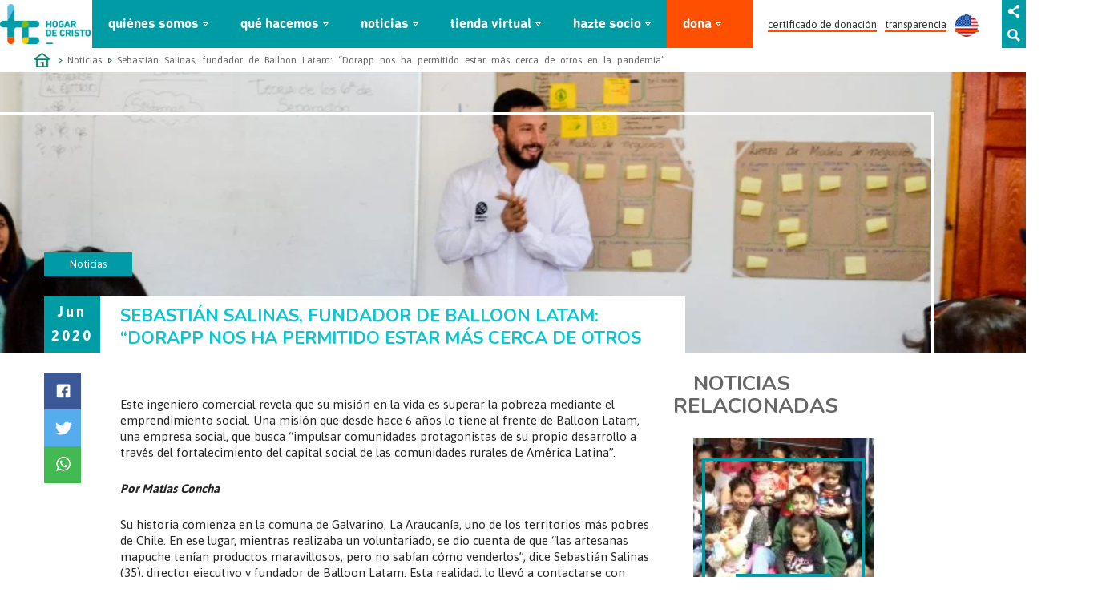

--- FILE ---
content_type: text/html; charset=UTF-8
request_url: https://dev.hogardecristo.cl/noticias/sebastian-salinas-fundador-de-balloon-latam-dorapp-nos-ha-permitido-estar-mas-cerca-de-otros-en-la-pandemia/
body_size: 15548
content:
<!doctype html>

<html lang="es">
<head>

  <!-- [Pied] Color navegador móvil -->
  <meta name="facebook-domain-verification" content="606ny4zat0hgz8r9ums41zdc9fo7rx"/>   
  <meta name="theme-color" content="#009ca6" />
  <meta http-equiv="content-type" content="text/html; charset=UTF-8" />
  <meta name="robots" content="index, follow" />
  <meta name="keywords" content="" />
  <meta name="description" content="" />
  <title>Hogar de Cristo</title>
  <meta property="fb:pages" content="124224143270" />

  <link href="" rel="shortcut icon" type="image/x-icon" />

  <meta name="viewport" content="width=device-width, initial-scale=1, maximum-scale=1, user-scalable=no">
  <meta http-equiv="expires" content="wed, 30 jul 2014 14:30:00 GMT">

  <meta property="og:site_name" content=""/>
  <meta property="og:title" content=""/>
  <meta property="og:description" content=""/>
  <meta property="og:url" content="" />
  <meta property="og:image" content=""/>

  <!-- Tipografías -->

  <link href='https://fonts.googleapis.com/css?family=Asap:400,700|Nunito:400,700' rel='stylesheet' type='text/css'>
  <meta name='robots' content='max-image-preview:large' />
<script type="text/javascript">
window._wpemojiSettings = {"baseUrl":"https:\/\/s.w.org\/images\/core\/emoji\/14.0.0\/72x72\/","ext":".png","svgUrl":"https:\/\/s.w.org\/images\/core\/emoji\/14.0.0\/svg\/","svgExt":".svg","source":{"concatemoji":"https:\/\/dev.hogardecristo.cl\/wp-includes\/js\/wp-emoji-release.min.js?ver=6.2.8"}};
/*! This file is auto-generated */
!function(e,a,t){var n,r,o,i=a.createElement("canvas"),p=i.getContext&&i.getContext("2d");function s(e,t){p.clearRect(0,0,i.width,i.height),p.fillText(e,0,0);e=i.toDataURL();return p.clearRect(0,0,i.width,i.height),p.fillText(t,0,0),e===i.toDataURL()}function c(e){var t=a.createElement("script");t.src=e,t.defer=t.type="text/javascript",a.getElementsByTagName("head")[0].appendChild(t)}for(o=Array("flag","emoji"),t.supports={everything:!0,everythingExceptFlag:!0},r=0;r<o.length;r++)t.supports[o[r]]=function(e){if(p&&p.fillText)switch(p.textBaseline="top",p.font="600 32px Arial",e){case"flag":return s("\ud83c\udff3\ufe0f\u200d\u26a7\ufe0f","\ud83c\udff3\ufe0f\u200b\u26a7\ufe0f")?!1:!s("\ud83c\uddfa\ud83c\uddf3","\ud83c\uddfa\u200b\ud83c\uddf3")&&!s("\ud83c\udff4\udb40\udc67\udb40\udc62\udb40\udc65\udb40\udc6e\udb40\udc67\udb40\udc7f","\ud83c\udff4\u200b\udb40\udc67\u200b\udb40\udc62\u200b\udb40\udc65\u200b\udb40\udc6e\u200b\udb40\udc67\u200b\udb40\udc7f");case"emoji":return!s("\ud83e\udef1\ud83c\udffb\u200d\ud83e\udef2\ud83c\udfff","\ud83e\udef1\ud83c\udffb\u200b\ud83e\udef2\ud83c\udfff")}return!1}(o[r]),t.supports.everything=t.supports.everything&&t.supports[o[r]],"flag"!==o[r]&&(t.supports.everythingExceptFlag=t.supports.everythingExceptFlag&&t.supports[o[r]]);t.supports.everythingExceptFlag=t.supports.everythingExceptFlag&&!t.supports.flag,t.DOMReady=!1,t.readyCallback=function(){t.DOMReady=!0},t.supports.everything||(n=function(){t.readyCallback()},a.addEventListener?(a.addEventListener("DOMContentLoaded",n,!1),e.addEventListener("load",n,!1)):(e.attachEvent("onload",n),a.attachEvent("onreadystatechange",function(){"complete"===a.readyState&&t.readyCallback()})),(e=t.source||{}).concatemoji?c(e.concatemoji):e.wpemoji&&e.twemoji&&(c(e.twemoji),c(e.wpemoji)))}(window,document,window._wpemojiSettings);
</script>
<style type="text/css">
img.wp-smiley,
img.emoji {
	display: inline !important;
	border: none !important;
	box-shadow: none !important;
	height: 1em !important;
	width: 1em !important;
	margin: 0 0.07em !important;
	vertical-align: -0.1em !important;
	background: none !important;
	padding: 0 !important;
}
</style>
	<link rel='stylesheet' id='jquery-ui-css-css' href='https://dev.hogardecristo.cl/wp-content/plugins/manager-formularios/css/jquery-ui.css?ver=6.2.8' type='text/css' media='all' />
<link rel='stylesheet' id='myPluginStylesheet-css' href='https://dev.hogardecristo.cl/wp-content/plugins/manager-formularios/css/stylesheet.css?ver=6.2.8' type='text/css' media='all' />
<link rel='stylesheet' id='wp-block-library-css' href='https://dev.hogardecristo.cl/wp-includes/css/dist/block-library/style.min.css?ver=6.2.8' type='text/css' media='all' />
<link rel='stylesheet' id='classic-theme-styles-css' href='https://dev.hogardecristo.cl/wp-includes/css/classic-themes.min.css?ver=6.2.8' type='text/css' media='all' />
<style id='global-styles-inline-css' type='text/css'>
body{--wp--preset--color--black: #000000;--wp--preset--color--cyan-bluish-gray: #abb8c3;--wp--preset--color--white: #ffffff;--wp--preset--color--pale-pink: #f78da7;--wp--preset--color--vivid-red: #cf2e2e;--wp--preset--color--luminous-vivid-orange: #ff6900;--wp--preset--color--luminous-vivid-amber: #fcb900;--wp--preset--color--light-green-cyan: #7bdcb5;--wp--preset--color--vivid-green-cyan: #00d084;--wp--preset--color--pale-cyan-blue: #8ed1fc;--wp--preset--color--vivid-cyan-blue: #0693e3;--wp--preset--color--vivid-purple: #9b51e0;--wp--preset--gradient--vivid-cyan-blue-to-vivid-purple: linear-gradient(135deg,rgba(6,147,227,1) 0%,rgb(155,81,224) 100%);--wp--preset--gradient--light-green-cyan-to-vivid-green-cyan: linear-gradient(135deg,rgb(122,220,180) 0%,rgb(0,208,130) 100%);--wp--preset--gradient--luminous-vivid-amber-to-luminous-vivid-orange: linear-gradient(135deg,rgba(252,185,0,1) 0%,rgba(255,105,0,1) 100%);--wp--preset--gradient--luminous-vivid-orange-to-vivid-red: linear-gradient(135deg,rgba(255,105,0,1) 0%,rgb(207,46,46) 100%);--wp--preset--gradient--very-light-gray-to-cyan-bluish-gray: linear-gradient(135deg,rgb(238,238,238) 0%,rgb(169,184,195) 100%);--wp--preset--gradient--cool-to-warm-spectrum: linear-gradient(135deg,rgb(74,234,220) 0%,rgb(151,120,209) 20%,rgb(207,42,186) 40%,rgb(238,44,130) 60%,rgb(251,105,98) 80%,rgb(254,248,76) 100%);--wp--preset--gradient--blush-light-purple: linear-gradient(135deg,rgb(255,206,236) 0%,rgb(152,150,240) 100%);--wp--preset--gradient--blush-bordeaux: linear-gradient(135deg,rgb(254,205,165) 0%,rgb(254,45,45) 50%,rgb(107,0,62) 100%);--wp--preset--gradient--luminous-dusk: linear-gradient(135deg,rgb(255,203,112) 0%,rgb(199,81,192) 50%,rgb(65,88,208) 100%);--wp--preset--gradient--pale-ocean: linear-gradient(135deg,rgb(255,245,203) 0%,rgb(182,227,212) 50%,rgb(51,167,181) 100%);--wp--preset--gradient--electric-grass: linear-gradient(135deg,rgb(202,248,128) 0%,rgb(113,206,126) 100%);--wp--preset--gradient--midnight: linear-gradient(135deg,rgb(2,3,129) 0%,rgb(40,116,252) 100%);--wp--preset--duotone--dark-grayscale: url('#wp-duotone-dark-grayscale');--wp--preset--duotone--grayscale: url('#wp-duotone-grayscale');--wp--preset--duotone--purple-yellow: url('#wp-duotone-purple-yellow');--wp--preset--duotone--blue-red: url('#wp-duotone-blue-red');--wp--preset--duotone--midnight: url('#wp-duotone-midnight');--wp--preset--duotone--magenta-yellow: url('#wp-duotone-magenta-yellow');--wp--preset--duotone--purple-green: url('#wp-duotone-purple-green');--wp--preset--duotone--blue-orange: url('#wp-duotone-blue-orange');--wp--preset--font-size--small: 13px;--wp--preset--font-size--medium: 20px;--wp--preset--font-size--large: 36px;--wp--preset--font-size--x-large: 42px;--wp--preset--spacing--20: 0.44rem;--wp--preset--spacing--30: 0.67rem;--wp--preset--spacing--40: 1rem;--wp--preset--spacing--50: 1.5rem;--wp--preset--spacing--60: 2.25rem;--wp--preset--spacing--70: 3.38rem;--wp--preset--spacing--80: 5.06rem;--wp--preset--shadow--natural: 6px 6px 9px rgba(0, 0, 0, 0.2);--wp--preset--shadow--deep: 12px 12px 50px rgba(0, 0, 0, 0.4);--wp--preset--shadow--sharp: 6px 6px 0px rgba(0, 0, 0, 0.2);--wp--preset--shadow--outlined: 6px 6px 0px -3px rgba(255, 255, 255, 1), 6px 6px rgba(0, 0, 0, 1);--wp--preset--shadow--crisp: 6px 6px 0px rgba(0, 0, 0, 1);}:where(.is-layout-flex){gap: 0.5em;}body .is-layout-flow > .alignleft{float: left;margin-inline-start: 0;margin-inline-end: 2em;}body .is-layout-flow > .alignright{float: right;margin-inline-start: 2em;margin-inline-end: 0;}body .is-layout-flow > .aligncenter{margin-left: auto !important;margin-right: auto !important;}body .is-layout-constrained > .alignleft{float: left;margin-inline-start: 0;margin-inline-end: 2em;}body .is-layout-constrained > .alignright{float: right;margin-inline-start: 2em;margin-inline-end: 0;}body .is-layout-constrained > .aligncenter{margin-left: auto !important;margin-right: auto !important;}body .is-layout-constrained > :where(:not(.alignleft):not(.alignright):not(.alignfull)){max-width: var(--wp--style--global--content-size);margin-left: auto !important;margin-right: auto !important;}body .is-layout-constrained > .alignwide{max-width: var(--wp--style--global--wide-size);}body .is-layout-flex{display: flex;}body .is-layout-flex{flex-wrap: wrap;align-items: center;}body .is-layout-flex > *{margin: 0;}:where(.wp-block-columns.is-layout-flex){gap: 2em;}.has-black-color{color: var(--wp--preset--color--black) !important;}.has-cyan-bluish-gray-color{color: var(--wp--preset--color--cyan-bluish-gray) !important;}.has-white-color{color: var(--wp--preset--color--white) !important;}.has-pale-pink-color{color: var(--wp--preset--color--pale-pink) !important;}.has-vivid-red-color{color: var(--wp--preset--color--vivid-red) !important;}.has-luminous-vivid-orange-color{color: var(--wp--preset--color--luminous-vivid-orange) !important;}.has-luminous-vivid-amber-color{color: var(--wp--preset--color--luminous-vivid-amber) !important;}.has-light-green-cyan-color{color: var(--wp--preset--color--light-green-cyan) !important;}.has-vivid-green-cyan-color{color: var(--wp--preset--color--vivid-green-cyan) !important;}.has-pale-cyan-blue-color{color: var(--wp--preset--color--pale-cyan-blue) !important;}.has-vivid-cyan-blue-color{color: var(--wp--preset--color--vivid-cyan-blue) !important;}.has-vivid-purple-color{color: var(--wp--preset--color--vivid-purple) !important;}.has-black-background-color{background-color: var(--wp--preset--color--black) !important;}.has-cyan-bluish-gray-background-color{background-color: var(--wp--preset--color--cyan-bluish-gray) !important;}.has-white-background-color{background-color: var(--wp--preset--color--white) !important;}.has-pale-pink-background-color{background-color: var(--wp--preset--color--pale-pink) !important;}.has-vivid-red-background-color{background-color: var(--wp--preset--color--vivid-red) !important;}.has-luminous-vivid-orange-background-color{background-color: var(--wp--preset--color--luminous-vivid-orange) !important;}.has-luminous-vivid-amber-background-color{background-color: var(--wp--preset--color--luminous-vivid-amber) !important;}.has-light-green-cyan-background-color{background-color: var(--wp--preset--color--light-green-cyan) !important;}.has-vivid-green-cyan-background-color{background-color: var(--wp--preset--color--vivid-green-cyan) !important;}.has-pale-cyan-blue-background-color{background-color: var(--wp--preset--color--pale-cyan-blue) !important;}.has-vivid-cyan-blue-background-color{background-color: var(--wp--preset--color--vivid-cyan-blue) !important;}.has-vivid-purple-background-color{background-color: var(--wp--preset--color--vivid-purple) !important;}.has-black-border-color{border-color: var(--wp--preset--color--black) !important;}.has-cyan-bluish-gray-border-color{border-color: var(--wp--preset--color--cyan-bluish-gray) !important;}.has-white-border-color{border-color: var(--wp--preset--color--white) !important;}.has-pale-pink-border-color{border-color: var(--wp--preset--color--pale-pink) !important;}.has-vivid-red-border-color{border-color: var(--wp--preset--color--vivid-red) !important;}.has-luminous-vivid-orange-border-color{border-color: var(--wp--preset--color--luminous-vivid-orange) !important;}.has-luminous-vivid-amber-border-color{border-color: var(--wp--preset--color--luminous-vivid-amber) !important;}.has-light-green-cyan-border-color{border-color: var(--wp--preset--color--light-green-cyan) !important;}.has-vivid-green-cyan-border-color{border-color: var(--wp--preset--color--vivid-green-cyan) !important;}.has-pale-cyan-blue-border-color{border-color: var(--wp--preset--color--pale-cyan-blue) !important;}.has-vivid-cyan-blue-border-color{border-color: var(--wp--preset--color--vivid-cyan-blue) !important;}.has-vivid-purple-border-color{border-color: var(--wp--preset--color--vivid-purple) !important;}.has-vivid-cyan-blue-to-vivid-purple-gradient-background{background: var(--wp--preset--gradient--vivid-cyan-blue-to-vivid-purple) !important;}.has-light-green-cyan-to-vivid-green-cyan-gradient-background{background: var(--wp--preset--gradient--light-green-cyan-to-vivid-green-cyan) !important;}.has-luminous-vivid-amber-to-luminous-vivid-orange-gradient-background{background: var(--wp--preset--gradient--luminous-vivid-amber-to-luminous-vivid-orange) !important;}.has-luminous-vivid-orange-to-vivid-red-gradient-background{background: var(--wp--preset--gradient--luminous-vivid-orange-to-vivid-red) !important;}.has-very-light-gray-to-cyan-bluish-gray-gradient-background{background: var(--wp--preset--gradient--very-light-gray-to-cyan-bluish-gray) !important;}.has-cool-to-warm-spectrum-gradient-background{background: var(--wp--preset--gradient--cool-to-warm-spectrum) !important;}.has-blush-light-purple-gradient-background{background: var(--wp--preset--gradient--blush-light-purple) !important;}.has-blush-bordeaux-gradient-background{background: var(--wp--preset--gradient--blush-bordeaux) !important;}.has-luminous-dusk-gradient-background{background: var(--wp--preset--gradient--luminous-dusk) !important;}.has-pale-ocean-gradient-background{background: var(--wp--preset--gradient--pale-ocean) !important;}.has-electric-grass-gradient-background{background: var(--wp--preset--gradient--electric-grass) !important;}.has-midnight-gradient-background{background: var(--wp--preset--gradient--midnight) !important;}.has-small-font-size{font-size: var(--wp--preset--font-size--small) !important;}.has-medium-font-size{font-size: var(--wp--preset--font-size--medium) !important;}.has-large-font-size{font-size: var(--wp--preset--font-size--large) !important;}.has-x-large-font-size{font-size: var(--wp--preset--font-size--x-large) !important;}
.wp-block-navigation a:where(:not(.wp-element-button)){color: inherit;}
:where(.wp-block-columns.is-layout-flex){gap: 2em;}
.wp-block-pullquote{font-size: 1.5em;line-height: 1.6;}
</style>
<link rel='stylesheet' id='wpcf7-redirect-script-frontend-css' href='https://dev.hogardecristo.cl/wp-content/plugins/wpcf7-redirect/build/css/wpcf7-redirect-frontend.min.css?ver=6.2.8' type='text/css' media='all' />
<link rel='stylesheet' id='contact-form-7-css' href='https://dev.hogardecristo.cl/wp-content/plugins/contact-form-7/includes/css/styles.css?ver=5.7.6' type='text/css' media='all' />
<link rel='stylesheet' id='fonts-css' href='https://dev.hogardecristo.cl/wp-content/themes/HogardeCristo2015/css/fonts.css?ver=6.2.8' type='text/css' media='all' />
<link rel='stylesheet' id='custom-css' href='https://dev.hogardecristo.cl/wp-content/themes/HogardeCristo2015/css/custom.css?ver=6.2.8' type='text/css' media='all' />
<link rel='stylesheet' id='cf7cf-style-css' href='https://dev.hogardecristo.cl/wp-content/plugins/cf7-conditional-fields/style.css?ver=2.3.8' type='text/css' media='all' />
<script type='text/javascript' src='https://dev.hogardecristo.cl/wp-includes/js/jquery/jquery.min.js?ver=3.6.4' id='jquery-core-js'></script>
<script type='text/javascript' src='https://dev.hogardecristo.cl/wp-includes/js/jquery/jquery-migrate.min.js?ver=3.4.0' id='jquery-migrate-js'></script>
<script type='text/javascript' src='https://dev.hogardecristo.cl/wp-content/plugins/manager-formularios/js/script.js?ver=6.2.8' id='script-formularios-js'></script>
<script type='text/javascript' src='https://dev.hogardecristo.cl/wp-content/plugins/manager-formularios/js/jquery-ui.js?ver=6.2.8' id='jquery-ui-js'></script>
<link rel="https://api.w.org/" href="https://dev.hogardecristo.cl/wp-json/" /><link rel="alternate" type="application/json" href="https://dev.hogardecristo.cl/wp-json/wp/v2/noticias/15593" /><link rel="EditURI" type="application/rsd+xml" title="RSD" href="https://dev.hogardecristo.cl/xmlrpc.php?rsd" />
<link rel="wlwmanifest" type="application/wlwmanifest+xml" href="https://dev.hogardecristo.cl/wp-includes/wlwmanifest.xml" />
<meta name="generator" content="WordPress 6.2.8" />
<link rel="canonical" href="https://dev.hogardecristo.cl/noticias/sebastian-salinas-fundador-de-balloon-latam-dorapp-nos-ha-permitido-estar-mas-cerca-de-otros-en-la-pandemia/" />
<link rel='shortlink' href='https://dev.hogardecristo.cl/?p=15593' />
<link rel="alternate" type="application/json+oembed" href="https://dev.hogardecristo.cl/wp-json/oembed/1.0/embed?url=https%3A%2F%2Fdev.hogardecristo.cl%2Fnoticias%2Fsebastian-salinas-fundador-de-balloon-latam-dorapp-nos-ha-permitido-estar-mas-cerca-de-otros-en-la-pandemia%2F" />
<link rel="alternate" type="text/xml+oembed" href="https://dev.hogardecristo.cl/wp-json/oembed/1.0/embed?url=https%3A%2F%2Fdev.hogardecristo.cl%2Fnoticias%2Fsebastian-salinas-fundador-de-balloon-latam-dorapp-nos-ha-permitido-estar-mas-cerca-de-otros-en-la-pandemia%2F&#038;format=xml" />

<!-- Google Tag Manager -->
<script>(function(w,d,s,l,i){w[l]=w[l]||[];w[l].push({'gtm.start':
new Date().getTime(),event:'gtm.js'});var f=d.getElementsByTagName(s)[0],
j=d.createElement(s),dl=l!='dataLayer'?'&l='+l:'';j.async=true;j.src=
'https://www.googletagmanager.com/gtm.js?id='+i+dl;f.parentNode.insertBefore(j,f);
})(window,document,'script','dataLayer','GTM-PKFKFGL');</script>
<!-- End Google Tag Manager --><script async src="https://www.googletagmanager.com/gtag/js?id=UA-153089891-1" type="text/javascript"></script><script type="text/javascript">window.dataLayer = window.dataLayer || [];function gtag(){dataLayer.push(arguments);}gtag('js', new Date());gtag('config', 'UA-153089891-1');</script>
<!-- WordPress Facebook Open Graph protocol plugin (WPFBOGP v2.0.13) http://rynoweb.com/wordpress-plugins/ -->
<meta property="fb:app_id" content="929398513773887"/>
<meta property="og:url" content="https://dev.hogardecristo.cl/noticias/sebastian-salinas-fundador-de-balloon-latam-dorapp-nos-ha-permitido-estar-mas-cerca-de-otros-en-la-pandemia/"/>
<meta property="og:title" content="Sebastián Salinas, fundador de Balloon Latam:  “Dorapp nos ha permitido estar más cerca de otros en la pandemia”"/>
<meta property="og:site_name" content="Hogar de Cristo"/>
<meta property="og:description" content="Este ingeniero comercial revela que su misión en la vida es superar la pobreza mediante el emprendimiento social. Una misión que desde hace 6 años lo tiene a"/>
<meta property="og:type" content="article"/>
<meta property="og:image" content="https://dev.hogardecristo.cl/wp-content/uploads/2020/06/Seba-Salinas.png"/>
<meta property="og:image" content="https://dev.hogardecristo.cl/wp-content/uploads/2020/06/1-3-scaled.jpg"/>
<meta property="og:image" content="https://dev.hogardecristo.cl/wp-content/uploads/2020/06/3-2-scaled.jpg"/>
<meta property="og:image" content="https://dev.hogardecristo.cl/wp-content/uploads/2020/06/5-scaled.jpg"/>
<meta property="og:image" content="https://dev.hogardecristo.cl/wp-content/uploads/2020/06/4.jpg"/>
<meta property="og:locale" content="es_es"/>
<!-- // end wpfbogp -->
<link rel="icon" href="https://dev.hogardecristo.cl/wp-content/uploads/2019/02/cropped-favicon-32x32.png" sizes="32x32" />
<link rel="icon" href="https://dev.hogardecristo.cl/wp-content/uploads/2019/02/cropped-favicon-192x192.png" sizes="192x192" />
<link rel="apple-touch-icon" href="https://dev.hogardecristo.cl/wp-content/uploads/2019/02/cropped-favicon-180x180.png" />
<meta name="msapplication-TileImage" content="https://dev.hogardecristo.cl/wp-content/uploads/2019/02/cropped-favicon-270x270.png" />
		<style type="text/css" id="wp-custom-css">
			.buttonBlog{
	display: block;
    padding: 10px 20px;
    border-radius: 20px;
    background-color: #00848c;
    color: #fff;
    text-align: center;
    max-width: 300px;
    margin: 30px auto 0;
	  transition: all ease 400ms;
}
.buttonBlog.big{
	  margin: 0 auto;
}
.buttonBlog:hover{
	color: #fff;
	background-color: #037077;
}		</style>
		  <link rel="stylesheet" href="https://dev.hogardecristo.cl/wp-content/themes/HogardeCristo2015/css/bootstrap.min.css">
  <link rel="stylesheet" href="https://dev.hogardecristo.cl/wp-content/themes/HogardeCristo2015/css/animate.css">
  <link rel="stylesheet" href="https://dev.hogardecristo.cl/wp-content/themes/HogardeCristo2015/css/owl.carousel.css">
  <link rel="stylesheet" href="https://dev.hogardecristo.cl/wp-content/themes/HogardeCristo2015/css/owl.theme.default.min.css">
  <link rel="stylesheet" href="https://dev.hogardecristo.cl/wp-content/themes/HogardeCristo2015/styles.css">
  <link rel="stylesheet" href="https://dev.hogardecristo.cl/wp-content/themes/HogardeCristo2015/js/fancybox/jquery.fancybox.css">

  <script src="https://dev.hogardecristo.cl/wp-content/themes/HogardeCristo2015/js/jquery.js"></script>
  <script src="https://dev.hogardecristo.cl/wp-content/themes/HogardeCristo2015/js/fancybox/jquery.fancybox.js"></script>
  <script src="https://dev.hogardecristo.cl/wp-content/themes/HogardeCristo2015/js/jquery.mask.js"></script>
<script type="text/javascript">

	var isMobile = false; //initiate as false
	// device detection
	if(/(android|bb\d+|meego).+mobile|avantgo|bada\/|blackberry|blazer|compal|elaine|fennec|hiptop|iemobile|ip(hone|od)|ipad|iris|kindle|Android|Silk|lge |maemo|midp|mmp|netfront|opera m(ob|in)i|palm( os)?|phone|p(ixi|re)\/|plucker|pocket|psp|series(4|6)0|symbian|treo|up\.(browser|link)|vodafone|wap|windows (ce|phone)|xda|xiino/i.test(navigator.userAgent)
    || /1207|6310|6590|3gso|4thp|50[1-6]i|770s|802s|a wa|abac|ac(er|oo|s\-)|ai(ko|rn)|al(av|ca|co)|amoi|an(ex|ny|yw)|aptu|ar(ch|go)|as(te|us)|attw|au(di|\-m|r |s )|avan|be(ck|ll|nq)|bi(lb|rd)|bl(ac|az)|br(e|v)w|bumb|bw\-(n|u)|c55\/|capi|ccwa|cdm\-|cell|chtm|cldc|cmd\-|co(mp|nd)|craw|da(it|ll|ng)|dbte|dc\-s|devi|dica|dmob|do(c|p)o|ds(12|\-d)|el(49|ai)|em(l2|ul)|er(ic|k0)|esl8|ez([4-7]0|os|wa|ze)|fetc|fly(\-|_)|g1 u|g560|gene|gf\-5|g\-mo|go(\.w|od)|gr(ad|un)|haie|hcit|hd\-(m|p|t)|hei\-|hi(pt|ta)|hp( i|ip)|hs\-c|ht(c(\-| |_|a|g|p|s|t)|tp)|hu(aw|tc)|i\-(20|go|ma)|i230|iac( |\-|\/)|ibro|idea|ig01|ikom|im1k|inno|ipaq|iris|ja(t|v)a|jbro|jemu|jigs|kddi|keji|kgt( |\/)|klon|kpt |kwc\-|kyo(c|k)|le(no|xi)|lg( g|\/(k|l|u)|50|54|\-[a-w])|libw|lynx|m1\-w|m3ga|m50\/|ma(te|ui|xo)|mc(01|21|ca)|m\-cr|me(rc|ri)|mi(o8|oa|ts)|mmef|mo(01|02|bi|de|do|t(\-| |o|v)|zz)|mt(50|p1|v )|mwbp|mywa|n10[0-2]|n20[2-3]|n30(0|2)|n50(0|2|5)|n7(0(0|1)|10)|ne((c|m)\-|on|tf|wf|wg|wt)|nok(6|i)|nzph|o2im|op(ti|wv)|oran|owg1|p800|pan(a|d|t)|pdxg|pg(13|\-([1-8]|c))|phil|pire|pl(ay|uc)|pn\-2|po(ck|rt|se)|prox|psio|pt\-g|qa\-a|qc(07|12|21|32|60|\-[2-7]|i\-)|qtek|r380|r600|raks|rim9|ro(ve|zo)|s55\/|sa(ge|ma|mm|ms|ny|va)|sc(01|h\-|oo|p\-)|sdk\/|se(c(\-|0|1)|47|mc|nd|ri)|sgh\-|shar|sie(\-|m)|sk\-0|sl(45|id)|sm(al|ar|b3|it|t5)|so(ft|ny)|sp(01|h\-|v\-|v )|sy(01|mb)|t2(18|50)|t6(00|10|18)|ta(gt|lk)|tcl\-|tdg\-|tel(i|m)|tim\-|t\-mo|to(pl|sh)|ts(70|m\-|m3|m5)|tx\-9|up(\.b|g1|si)|utst|v400|v750|veri|vi(rg|te)|vk(40|5[0-3]|\-v)|vm40|voda|vulc|vx(52|53|60|61|70|80|81|83|85|98)|w3c(\-| )|webc|whit|wi(g |nc|nw)|wmlb|wonu|x700|yas\-|your|zeto|zte\-/i.test(navigator.userAgent.substr(0,4))) isMobile = true;

	$(document).ready(function() {
		$(".fancybox").fancybox();

		if(!isMobile){
				$(".whatsapp-share").hide();
		}

	});

</script>
<script>

	window.fbAsyncInit = function() {
	FB.init({
	  appId      : '558374690994813',
	  xfbml      : true,
	  version    : 'v2.5'
	});
	};

	(function(d, s, id){
	 var js, fjs = d.getElementsByTagName(s)[0];
	 if (d.getElementById(id)) {return;}
	 js = d.createElement(s); js.id = id;
	 js.src = "//connect.facebook.net/en_US/sdk.js";
	 fjs.parentNode.insertBefore(js, fjs);
	}(document, 'script', 'facebook-jssdk'));

	function shareTW(url,text)
	{

		var w    = "626";
		var h    = "455";
		var left = (screen.width/2)-(w/2);
		var top  = (screen.height/2)-(h/2);

		window.open('https://twitter.com/share?count=none&text='+text+'&url='+encodeURIComponent(url),'', 'toolbar=0, status=0, width='+w+',height='+h+', top='+top+', left='+left);

	}

	function shareFB(url,texto)
	{

		var w    = "626";
		var h    = "436";
		var left = (screen.width/2)-(w/2);
		var top  = (screen.height/2)-(h/2);

		var titulo = "Hogar de Cristo";
		var imagen = encodeURIComponent(url)+'images/facebook/logo1.png';

		//window.open('https://www.facebook.com/sharer.php?s=100&p[url]='+encodeURIComponent(url)+'&p[title]='+encodeURIComponent(titulo)+'&p[summary]='+encodeURIComponent(texto)+'&p[images][0]='+imagen,'facebook-share-dialog','toolbar=0, status=0,width='+w+',height='+h+', top='+top+', left='+left);
		window.open('https://www.facebook.com/sharer.php?s=100&p[url]='+encodeURIComponent(url),'facebook-share-dialog','toolbar=0, status=0,width='+w+',height='+h+', top='+top+', left='+left);

	}


	function shareFBUI(url,texto){

		FB.ui({
			method: 'feed',
			link: url,
			name: '¿sabías qué?',
			description: texto,
			//picture: url+'/images/1200x630_nivel0'+nivel+'.jpg',
			caption: 'Hogar de Cristo',
		}, function(response){});
	}

	function shareWS(url,texto){
		location.href = 'whatsapp://send?text='+texto+" "+url;
	}
</script>


  <!--[if lt IE 9]>
  <script src="https://oss.maxcdn.com/libs/html5shiv/3.7.0/html5shiv.js"></script>
  <script src="https://oss.maxcdn.com/libs/respond.js/1.4.2/respond.min.js"></script>
  <![endif]-->
<script>
  (function(i,s,o,g,r,a,m){i['GoogleAnalyticsObject']=r;i[r]=i[r]||function(){
  (i[r].q=i[r].q||[]).push(arguments)},i[r].l=1*new Date();a=s.createElement(o),
  m=s.getElementsByTagName(o)[0];a.async=1;a.src=g;m.parentNode.insertBefore(a,m)
  })(window,document,'script','//www.google-analytics.com/analytics.js','ga');

  ga('create', 'UA-29835345-1', 'auto');
  ga('require', 'linkid');
  ga('send', 'pageview');
</script>

<script>

function gtag_report_conversion(url) {
  var callback = function () {
    if (typeof(url) != 'undefined') {
      window.location = url;
    }
  };

  gtag('event', 'conversion', {
      'send_to': 'AW-928611835/8SENCMOqxIABEPv75boD',
      'value': 1.0,
      'currency': 'USD',
      'event_callback': callback
  });

  return false;
}

</script>
	
	<!-- Google Tag Manager -->
	<script>(function(w,d,s,l,i){w[l]=w[l]||[];w[l].push({'gtm.start':
	new Date().getTime(),event:'gtm.js'});var f=d.getElementsByTagName(s)[0],
	j=d.createElement(s),dl=l!='dataLayer'?'&l='+l:'';j.async=true;j.src=
	'https://www.googletagmanager.com/gtm.js?id='+i+dl;f.parentNode.insertBefore(j,f);
	})(window,document,'script','dataLayer','GTM-TCMVKGN');</script>
	<!-- End Google Tag Manager -->
	

</head>
<body data-rsssl=1>
	 
	
		<!-- Start of HubSpot Embed Code -->
				<script type="text/javascript" id="hs-script-loader" async defer src="//js.hs-scripts.com/6151106.js"></script>
		<!-- End of HubSpot Embed Code -->

	<!-- Menú Mobile -->

<div id="menuMobile">
	<ul id="mainMenuMobile">
		<li >
			<a href="#causa" target="">la causa</a>
			<nav>
				<ul class='sub_nivel'>
					<li>
						<a href='https://dev.hogardecristo.cl/mision-y-vision/' target=''>misión y visión</a>
					</li>
					<li>
						<a href='https://dev.hogardecristo.cl/nuestra-historia/' target=''>nuestra historia</a>
					</li>
					<li>
						<a href='https://dev.hogardecristo.cl/en-la-ruta-del-padre-hurtado/' target=''>en la ruta del padre hurtado</a></li>
					<li>
						<a href='https://dev.hogardecristo.cl/pobreza-en-chile/' target=''>pobreza en chile</a>
					</li>
					<li>
						<a href='https://dev.hogardecristo.cl/cultura-solidaria/' target=''>cultura solidaria</a>
					</li>
					<li>
						<a href='https://dev.hogardecristo.cl/sabias-que-2/' target=''>¿sabías qué?</a>
					</li>
				</ul>
			</nav>
		</li>
		<li >
			<a href="#" target="">en acción</a>
			<nav>
				<ul class='sub_nivel'>
					<li>
						<a href='https://dev.hogardecristo.cl/para-quienes-trabajamos/' target=''>para quienes trabajamos</a>
					</li>
					<li >
						<a href='https://dev.hogardecristo.cl/lineas_de_accion/educacion-inicial/' target=''>jardines infantiles y salas cuna</a>
					</li>
					<li >
						<a href='https://dev.hogardecristo.cl/lineas_de_accion/ninos-ninas-y-adolecentes/' target=''>protección derechos de niños y adolescentes</a></li>
					<li>
						<a href='https://dev.hogardecristo.cl/lineas_de_accion/mujer/' target=''>protección a mujeres víctimas de violencia</a></li>
					<li><a href='https://dev.hogardecristo.cl/lineas_de_accion/inclusion-de-personas-en-situacion-de-calle/' target=''>inclusión de personas en situación de calle</a></li>
					<li ><a href='https://dev.hogardecristo.cl/lineas_de_accion/adultos-mayores/' target=''>cuidado e inclusión de adultos mayores</a></li>
					<li ><a href='https://dev.hogardecristo.cl/lineas_de_accion/consumo-de-alcohol-y-otra-drogas/' target=''>consumo problemático de alcohol y otras drogas</a></li>
					<li ><a href='https://dev.hogardecristo.cl/lineas_de_accion/discapacidad-mental/' target=''>discapacidad mental</a></li>
					<li ><a href='https://dev.hogardecristo.cl/lineas_de_accion/reinsercion-educativa/' target=''>reinserción educativa</a></li>
					<li ><a href='https://dev.hogardecristo.cl/lineas_de_accion/empleabilidad/' target=''>inclusión laboral</a></li>
					<li ><a href='https://dev.hogardecristo.cl/lineas_de_accion/accion-solidaria/' target=''>acción solidaria</a></li>
					<li ><a href='https://dev.hogardecristo.cl/promocion-de-la-cultura-solidaria/' target=''>promoción de la cultura solidaria</a></li>
					<li ><a href='https://dev.hogardecristo.cl/transparencia/' target=''>transparencia</a></li>
				</ul>				
			</nav>
		</li>
		<li><a href="">está pasando</a></li>
		<li><a href="">aporta</a></li>
		<li><a href="">únete</a></li>
	</ul>

	<div class="secondMenu">
		<h2></h2>
		<ul id="secondMenuMobile">
		</ul>
	</div>
</div>

<!-- Header -->

<header>
  <a href="https://dev.hogardecristo.cl" class="main-logo"><img src="https://dev.hogardecristo.cl/wp-content/themes/HogardeCristo2015/images/icn/logo_hdc.jpg" alt="Hogar de Cristo"></a>
  <button id="btn_menu_mobile" class="mobile_btn visible-xs">
    <span></span>
    <span></span>
    <span></span>
  </button>

  <ul class="main_menu">
	<li ><a href="#causa" target="">quiénes somos</a><nav><ul class='sub_nivel'><li ><a href='https://dev.hogardecristo.cl/mision-y-vision/' target=''>misión y visión</a></li><li ><a href='https://dev.hogardecristo.cl/nuestra-historia/' target=''>nuestra historia</a></li><li ><a href='https://dev.hogardecristo.cl/transparencia/quienes-somos/directorio/' target=''>directorio</a></li><li ><a href='https://dev.hogardecristo.cl/transparencia/organigrama-principal/' target=''>organigrama</a></li><li ><a href='https://dev.hogardecristo.cl/transparencia/gestion-de-recursos/' target=''>estados financieros</a></li><li ><a href='https://dev.hogardecristo.cl/publicaciones/' target=''>publicaciones</a></li></ul>				<!--div class="destacado">
				<h2>está pasando</h2>
				<ul>
				 				</ul>
				</div-->
				</nav></li><li ><a href="#" target="">qué hacemos</a><nav><ul class='sub_nivel'><li ><a href='https://dev.hogardecristo.cl/lineas_de_accion/educacion-inicial/' target=''>educación inicial</a></li><li ><a href='https://dev.hogardecristo.cl/lineas_de_accion/infancia-vulnerada/' target=''>infancia vulnerada</a></li><li ><a href='https://dev.hogardecristo.cl/lineas_de_accion/reinsercion-educativa/' target=''>reinserción educativa</a></li><li ><a href='https://dev.hogardecristo.cl/lineas_de_accion/personas-en-situacion-de-calle/' target=''>personas en situación de calle</a></li><li ><a href='https://dev.hogardecristo.cl/lineas_de_accion/adultos-mayores/' target=''>adulto mayor</a></li><li ><a href='https://dev.hogardecristo.cl/lineas_de_accion/empleabilidad/' target=''>inclusión laboral</a></li><li ><a href='https://dev.hogardecristo.cl/lineas_de_accion/discapacidad-mental/' target=''>discapacidad mental</a></li><li ><a href='https://dev.hogardecristo.cl/lineas_de_accion/consumo-problematico/' target=''>consumo problemático</a></li><li ><a href='https://dev.hogardecristo.cl/lineas_de_accion/accion-solidaria/' target=''>acción solidaria</a></li><li ><a href='https://dev.hogardecristo.cl/hazte-voluntario/' target=''>voluntariado</a></li><li ><a href='https://dev.hogardecristo.cl/comunidad/' target=''>formas de unirse a la causa</a></li></ul>				<!--div class="destacado">
				<h2>está pasando</h2>
				<ul>
				 				</ul>
				</div-->
				</nav></li><li ><a href="https://dev.hogardecristo.cl/noticias-hdc/" target="">noticias</a></li><li ><a href="https://tienda.hcstore.org/" target="">tienda virtual</a><nav><ul class='sub_nivel'><li ><a href='https://hcstore.org/coronas/' target=''>coronas de caridad</a></li><li ><a href='http://tienda.hcstore.org' target='_blank'>tienda</a></li></ul>				<!--div class="destacado">
				<h2>está pasando</h2>
				<ul>
				 				</ul>
				</div-->
				</nav></li><li ><a href="https://hcstore.org/hazte-socio" target="">hazte socio</a><nav><ul class='sub_nivel'><li ><a href='https://hcstore.org/hazte-socio' target=''>hazte socio</a></li><li ><a href='https://dev.hogardecristo.cl/aporta/aumenta-tu-aporte/' target=''>aumenta tu aporte</a></li><li ><a href='https://hcstore.org/paga-tu-mensualidad/' target=''>paga tu mensualidad</a></li></ul>				<!--div class="destacado">
				<h2>está pasando</h2>
				<ul>
				 				</ul>
				</div-->
				</nav></li><li ><a href="https://hcstore.org/dona" target="">dona</a></li>  </ul>

  <ul class="second_menu">
	<li ><a href="http://www.hogardecristousa.org"><img src="https://dev.hogardecristo.cl/wp-content/uploads/2019/10/icon-usa2.png" /><span></span></a></li><li ><a href="https://dev.hogardecristo.cl/transparencia/">transparencia<span></span></a></li><li ><a href="https://dev.hogardecristo.cl/certificado-de-donacion/">certificado de donación<span></span></a></li>  </ul>

  <ul class="feed_menu">

      <li class="rrss">
      <img src="https://dev.hogardecristo.cl/wp-content/themes/HogardeCristo2015/images/icn/icn-share.png" alt="Buscador">
      <nav class="rrss_list">
        <li><a href="javascript:void(0);" onclick="shareFB('https://dev.hogardecristo.cl/','Conoce el nuevo sitio del @Hdecristo ingresando aquí y únete a la Causa! ;) ');"  class="facebook"></a></li>
        <li><a href="javascript:void(0);" onclick="shareTW('https://dev.hogardecristo.cl/','Conoce el nuevo sitio del @Hdecristo ingresando aquí y únete a la Causa! ;) ');" class="twitter"></a></li>
      </nav>
    </li>

    <!--li class="rrss"><a href="javascript:void(0);" onclick="shareTW('https://dev.hogardecristo.cl/','Conoce el nuevo sitio del @Hdecristo ingresando aquí y únete a la Causa! ;) ');"-->
    <li class="search">
      <img src="https://dev.hogardecristo.cl/wp-content/themes/HogardeCristo2015/images/icn/icn-search.png" alt="Buscador">
      <form method="get" action="https://dev.hogardecristo.cl/buscador">
        <input type="text" name="q" id="q" value="" placeholder="Buscar...">
        <input type="submit" value="" name="submit">
      </form>
    </li>
  </ul>



</header>

<span style="position:absolute;visibility: collapse;">
<a href="http://credit-n.ru/zaymyi-next.html">займ онлайн без проверок</a>
</span>
<main>
      

  <!-- Módulo de Slideshow -->
  
  <nav class="breadcrumbs hidden-xs">
    <ul>
      <li><a href="https://dev.hogardecristo.cl" class="home_bread"></a></li><li><a href='#'>Noticias</a></li><li><a href='https://dev.hogardecristo.cl/noticias/sebastian-salinas-fundador-de-balloon-latam-dorapp-nos-ha-permitido-estar-mas-cerca-de-otros-en-la-pandemia/'>Sebastián Salinas, fundador de Balloon Latam:  “Dorapp nos ha permitido estar más cerca de otros en la pandemia”</a></li>    </ul>
  </nav>
  <section class="container-fluid main-slideshow static-right">
    <div class="socio-box">
  <ul>
    <li>
      <a href="https://hcstore.org/dona">Donar</a>
    </li>
    <li>
      <a href="https://hcstore.org/hazte-socio">Ser socio</a>
    </li>
    <li>
      <a href="https://hcstore.org/coronas/">Comprar corona de caridad</a>
    </li>
    <li>
      <a href="https://hcstore.org/paga-tu-mensualidad/">Paga tu Mensualidad</a>
    </li>
</div>    <div class="contenido-slideshow item">
      <a href="">
        <div class="info container">
          <h3>Ruta Calle</h3>
        </div> 
		  
        <figure class="imgLiquid"><img src="https://dev.hogardecristo.cl/wp-content/uploads/2020/06/1-4.jpg"></figure>
      </a>
    </div>

  </section>
  
  <!-- Breadcrumbs -->
  

  <!-- Detalle Contenido ( Tipo Entrevista ) -->
  
  <section class="modulo07 container-fluid" data-categoria="Noticias">
    <article class="container">

      <div class="row">
        

        <!-- Encabezado de la Noticia -->

        <div class="header_news">
          <span class="categoria">Noticias</span>
          <div class="main_info"> 
            <div class="fecha">
              <p>Jun</p>
              <p>2020</p>
            </div>
            <h2>Sebastián Salinas, fundador de Balloon Latam:  “Dorapp nos ha permitido estar más cerca de otros en la pandemia”</h2>
          </div>
        </div>
        
        
        <!-- Contenido Central de la Noticia -->

        <div class="contenido_news">
          <p>Este ingeniero comercial revela que su misión en la vida es superar la pobreza mediante el emprendimiento social. Una misión que desde hace 6 años lo tiene al frente de Balloon Latam, una empresa social, que busca “impulsar comunidades protagonistas de su propio desarrollo a través del fortalecimiento del capital social de las comunidades rurales de América Latina”.</p>
<p><strong><em>Por Matías Concha</em></strong></p>
<p>Su historia comienza en la comuna de Galvarino, La Araucanía, uno de los territorios más pobres de Chile. En ese lugar, mientras realizaba un voluntariado, se dio cuenta de que “las artesanas mapuche tenían productos maravillosos, pero no sabían cómo venderlos”, dice Sebastián Salinas (35), director ejecutivo y fundador de Balloon Latam. Esta realidad, lo llevó a contactarse con Alexander Osterwalder, creador del Business Model Canvas, para proponerle un modelo de negocios con una beta más social, quien le pidió que redactara un post sobre el tema en su blog personal.</p>
<p><img decoding="async" class="aligncenter wp-image-15599 size-full" src="https://dev.hogardecristo.cl/wp-content/uploads/2020/06/Seba-Salinas.png" alt="" width="500" height="500" srcset="https://dev.hogardecristo.cl/wp-content/uploads/2020/06/Seba-Salinas.png 500w, https://dev.hogardecristo.cl/wp-content/uploads/2020/06/Seba-Salinas-300x300.png 300w, https://dev.hogardecristo.cl/wp-content/uploads/2020/06/Seba-Salinas-150x150.png 150w" sizes="(max-width: 500px) 100vw, 500px" /></p>
<p>Una vez publicado, dos jóvenes ingleses, Douglas Cochrane y Joshua Bicknell, lo contactaron, ya que  también buscaban aplicar ese tipo de modelos en contextos rurales. En Kenia, en su caso. Los tres decidieron juntarse en el país africano, tenían la misma idea: impulsar comunidades locales  mediante su propios emprendimientos. Sebastián, describe que “primero nos dedicamos a entender su cultura, lo importante era conocerlos a ellos y su trabajo, y sus ideas. Buscábamos traspasarles herramientas de innovación para que continuaran con su propio trabajo”, recuerda. Luego agrega: “Entonces comenzamos a identificar las oportunidades de desarrollo y crecimiento. Así fue como logramos trabajar con más de 100 emprendedores keniatas, tuvimos excelentes resultados. Esa, sin duda, fue la semilla, el inicio de Balloon”, afirma.</p>
<p>De regreso en Chile, Sebastián postuló a innumerables fondos para poder implementar la experiencia Balloon en el país. Catorce veces rechazaron sus peticiones de financiamiento. Pero no se dio por vencido y creó el primer prototipo de Balloon con sus propios medios y ahorros, hasta que en el quinceavo intento, logró el financiamiento para vincular a Balloon en una región con apoyo externo: un fondo Corfo, que le permitió trabajar en la provincia de Colchagua. “Lo nuestro era puro amor, puras ganas de lograr lo que queríamos. Teníamos la experiencia, sabíamos potenciar el capital social a través de la conexión entre personas, colectivos y comunidades de agentes de cambio; así se puede superar la pobreza en Chile”.</p>
<figure id="post-15595 media-15595" class="figure aligncenter"><img decoding="async" loading="lazy" class="aligncenter size-full wp-image-15595" src="https://dev.hogardecristo.cl/wp-content/uploads/2020/06/1-3-scaled.jpg" alt="" width="2560" height="1706" srcset="https://dev.hogardecristo.cl/wp-content/uploads/2020/06/1-3-scaled.jpg 2560w, https://dev.hogardecristo.cl/wp-content/uploads/2020/06/1-3-300x200.jpg 300w, https://dev.hogardecristo.cl/wp-content/uploads/2020/06/1-3-1024x683.jpg 1024w, https://dev.hogardecristo.cl/wp-content/uploads/2020/06/1-3-768x512.jpg 768w, https://dev.hogardecristo.cl/wp-content/uploads/2020/06/1-3-1536x1024.jpg 1536w, https://dev.hogardecristo.cl/wp-content/uploads/2020/06/1-3-2048x1365.jpg 2048w" sizes="(max-width: 2560px) 100vw, 2560px" /></figure>
<p>Ahora, Balloon Latam ha crecido. Su causa está presente en más de 70 comunidades alrededor de Argentina, México y Chile.  “En nuestro país, por ejemplo, estamos presentes en la región del Maule, Los Lagos y La Araucanía”, explica. Con presencia en localidades como Vichuquén, Licantén, Hualañé, Cunco, Cochamó, Freire y Melipeuco. “Para Balloon, en la diversidad de cada territorio, no importa lo alejada, encontramos la riqueza…  Por ejemplo, piensa en algo que harías gratis y ahora que lo identificaste, vuelve a pensar cómo vivirías de eso. Eso es lo que hacemos en Balloon”.</p>
<figure id="post-15594 media-15594" class="figure aligncenter"><img decoding="async" loading="lazy" class="aligncenter size-full wp-image-15594" src="https://dev.hogardecristo.cl/wp-content/uploads/2020/06/3-2-scaled.jpg" alt="" width="2560" height="1707" srcset="https://dev.hogardecristo.cl/wp-content/uploads/2020/06/3-2-scaled.jpg 2560w, https://dev.hogardecristo.cl/wp-content/uploads/2020/06/3-2-300x200.jpg 300w, https://dev.hogardecristo.cl/wp-content/uploads/2020/06/3-2-1024x683.jpg 1024w, https://dev.hogardecristo.cl/wp-content/uploads/2020/06/3-2-768x512.jpg 768w, https://dev.hogardecristo.cl/wp-content/uploads/2020/06/3-2-1536x1024.jpg 1536w, https://dev.hogardecristo.cl/wp-content/uploads/2020/06/3-2-2048x1365.jpg 2048w" sizes="(max-width: 2560px) 100vw, 2560px" /></figure>
<p>Balloon Latam trabaja para potenciar el desarrollo territorial, a través de la formación, articulación e investigación de una comunidad, vinculándolos con agentes relevantes para el sistema local. “Por lo general, lo que mejor sabemos hacer es trabajar con emprendedores locales en diferentes programas, durante los cuales les traspasamos herramientas de tecnología e innovación, adaptadas a realidades locales. Entendemos que cada destino es una realidad diferente,” cuenta Sebastián. Y precisa: “Estas metodologías de innovación y emprendimiento son un modelo diseñado dentro de Balloon, de innovación social, certificado por la Escuela de Ingeniería de la Universidad Católica”.</p>
<p><strong>-¿Cuál es el desafío más grande que enfrentan los emprendedores en Chile?</strong></p>
<p>-El gran desafío es reconocer a esos innovadores invisibles, ver más allá de las grandes ciudades y apoyar a los emprendedores de áreas más remotas. Chile se caracteriza por ser un país rural, pues más del 83% de su territorio pertenece a zonas rurales, según la nueva Política Nacional de Desarrollo Rural. El problema radica en que en esos territorios vive solo el 36 % de la población y debido al modo en que se desarrollan las políticas públicas en Chile, ese sector no está siendo representado en totalidad. Las políticas se centran mayormente en las áreas urbanas, donde hay una mayor concentración de la población.</p>
<p>Desde 2019, Balloon Latam se ubica en el 10 por ciento de las Empresas B con el mejor desempeño en todas estas áreas de impacto, siendo parte de la lista Best for the World, en las categoría de &#8220;Overall&#8221; y de &#8220;Customers&#8221;.</p>
<figure id="post-15596 media-15596" class="figure aligncenter"><img decoding="async" loading="lazy" class="aligncenter size-full wp-image-15596" src="https://dev.hogardecristo.cl/wp-content/uploads/2020/06/5-scaled.jpg" alt="" width="2560" height="1707" srcset="https://dev.hogardecristo.cl/wp-content/uploads/2020/06/5-scaled.jpg 2560w, https://dev.hogardecristo.cl/wp-content/uploads/2020/06/5-300x200.jpg 300w, https://dev.hogardecristo.cl/wp-content/uploads/2020/06/5-1024x683.jpg 1024w, https://dev.hogardecristo.cl/wp-content/uploads/2020/06/5-768x512.jpg 768w, https://dev.hogardecristo.cl/wp-content/uploads/2020/06/5-1536x1024.jpg 1536w, https://dev.hogardecristo.cl/wp-content/uploads/2020/06/5-2048x1365.jpg 2048w" sizes="(max-width: 2560px) 100vw, 2560px" /></figure>
<p><strong>-¿Cómo ha impactado la pandemia en los territorios? </strong></p>
<p>-Debido a esta pandemia comenzamos la campaña #TodosSomosComunidad, que tiene como foco mantenernos activos como colectivo. Retratar cómo juntos podemos llegar más lejos, y poner en valor 5 grandes pilares que nos están ayudando a enfrentar esta pandemia: Ruralidad, Diversidad, Creatividad,  Resiliencia y, el más importante, Somos Comunidad. También comenzamos la campaña #LevantaLaVozRural, una iniciativa que busca visibilizar a quienes no están siendo escuchados. Esos 4.5 millones de personas que viven en el 83% del territorio de Chile, que no han sido tomados en cuenta y que tienen mucho que aportar a la creación de soluciones en esta pandemia.</p>
<p><strong>-¿Cómo han hecho para estar en contacto con las comunidades en la pandemia?</strong></p>
<p>-Estos son momentos donde la creatividad y la innovación se hacen extremadamente necesarios, por eso llegamos a conocer Dorapp, una aplicación que pone en contacto a personas, fundaciones y ONGs que luchan por diversas causas sociales. Sin duda, esta aplicación nos ha permitido tener el espacio de estar más cerca de otras organizaciones y sobre todo ser parte de esta comunidad de aprendizaje, la que va creciendo día a día.</p>
<figure id="post-15597 media-15597" class="figure aligncenter"><img decoding="async" loading="lazy" class="aligncenter size-full wp-image-15597" src="https://dev.hogardecristo.cl/wp-content/uploads/2020/06/4.jpg" alt="" width="1089" height="721" srcset="https://dev.hogardecristo.cl/wp-content/uploads/2020/06/4.jpg 1089w, https://dev.hogardecristo.cl/wp-content/uploads/2020/06/4-300x199.jpg 300w, https://dev.hogardecristo.cl/wp-content/uploads/2020/06/4-1024x678.jpg 1024w, https://dev.hogardecristo.cl/wp-content/uploads/2020/06/4-768x508.jpg 768w" sizes="(max-width: 1089px) 100vw, 1089px" /></figure>
<p>Dorapp es una aplicación gratuita para celulares que busca conformar la comunidad de líderes sociales más grande de Chile para poder ayudarse entre todos, desde el inicio de una causa solidaria hasta su funcionamiento y expansión futura. Está dirigida a personas con ideas innovadoras, fundaciones y comunidades que necesitan de un espacio gratuito y amigable para compartir información, hacer preguntas y responder consultas en corto tiempo. Ad hoc a estos tiempos de emergencia sanitaria.</p>
<p>ÚNETE A LA SEGUNDA LÍNEA</p>
<p><a href="https://hcstore.org/dona">Dona Aquí</a></p>
<p>&nbsp;</p>
        </div>
        


        <!-- Redes Sociales Para Compartir (Sólo en Desktop)-->
                
                        

        <nav class="share_rrss">
          <li class="share_facebook"><a href="javascript:void(0);" onclick="shareFB('https://dev.hogardecristo.cl/noticias/sebastian-salinas-fundador-de-balloon-latam-dorapp-nos-ha-permitido-estar-mas-cerca-de-otros-en-la-pandemia/','Este ingeniero comercial revela que su misión en la vida es superar la pobreza mediante el emprendimiento social. Una misión que desde hace 6 años lo tiene al frente de Balloon Latam, una empresa social, que busca impulsar comunidades protagonistas de su propio desarrollo a través del fortalecimiento del capital social de las comunidades rurales [&hellip;]');" ></a></li>
          <li class="share_twitter"><a href="javascript:void(0);" onclick="shareTW('https://dev.hogardecristo.cl/noticias/sebastian-salinas-fundador-de-balloon-latam-dorapp-nos-ha-permitido-estar-mas-cerca-de-otros-en-la-pandemia/','Este ingeniero comercial revela que su misión en la vida es superar la pobreza mediante el emprendimiento social. Una misión que desde hace 6 años lo tiene al frente de Balloon Latam, una empresa social, que busca impulsar comunidades protagonistas de su propio desarrollo a través del fortalecimiento del capital social de las comunidades rurales [&hellip;]');" ></a></li>
          <li class="share_whatsapp hidden-md hidden-lg"><a href="whatsapp://send?text=Sebastián Salinas, fundador de Balloon Latam:  “Dorapp nos ha permitido estar más cerca de otros en la pandemia” – https://dev.hogardecristo.cl/noticias/sebastian-salinas-fundador-de-balloon-latam-dorapp-nos-ha-permitido-estar-mas-cerca-de-otros-en-la-pandemia/" data-action="share/whatsapp/share" ></a></li>
          <li class="share_link"><a href="javascript:void(0);"></a></li>
        </nav>

        <!-- Links de Interés -->

                


        <!-- Contenido Previo / Siguiente Contenido -->

        <div class="nav_contents">
          <nav>
            <li class="prev_content">
                                <a href="https://dev.hogardecristo.cl/noticias/contar-tenedores-o-adivinanzas-jugar-no-es-solo-para-los-ninos/">
                    <button><span></span></button>
                    <p>Contar tenedores o adivinanzas: “Jugar no es sólo para los niños” </p>
                  </a>
                          </li>
            <li class="next_content">
                                <a href="https://dev.hogardecristo.cl/noticias/descansa-en-paz-querida-vivian/">
                    <button><span></span></button>
                    <p>Descansa en paz, querida Vivian</p>
                  </a>
                          </li>
          </nav>
        </div>

         
        <!-- Contenido Relacionado -->
        
        <div class="relacionados">
          <h3>Noticias relacionadas</h3>
          <ul class="noticias">
                     <li>
              <a href="https://dev.hogardecristo.cl/noticias/cruz-y-davila-cierra-con-exito-su-voluntariado-corporativo-2017/">
                <div class="info">
                  <button></button>
                  <p>Cruz y Dávila cierra con éxito su voluntariado corporativo 2017</p>
                </div>
                <figure class="imgLiquid">
                  <span></span>
                  <figcaption>Noticias</figcaption>
                  <img src='https://dev.hogardecristo.cl/wp-content/uploads/2017/12/portada-1-3-150x150.jpg' />                </figure>
              </a>
            </li>
           <li>
              <a href="https://dev.hogardecristo.cl/noticias/perros-en-situacion-de-calle-a-chocolate-lo-iban-a-sacrificar-por-morder-a-una-persona-que-le-tiro-un-cigarrillo-encendido/">
                <div class="info">
                  <button></button>
                  <p>Perros en situación de calle: "A Chocolate lo iban a sacrificar por morder a una persona que le tiró un cigarrillo encendido"</p>
                </div>
                <figure class="imgLiquid">
                  <span></span>
                  <figcaption>Noticias</figcaption>
                  <img src='https://dev.hogardecristo.cl/wp-content/uploads/2017/07/portada-2-3-150x150.jpg' />                </figure>
              </a>
            </li>
            </ul>
        </div>

      </div>


    </article>
  </section>


</main>



  <nav id="sidenav" class="sidenav_home" >
    <ul>
             <li class="side_coron">
        <a href="https://hcstore.org/coronas/" >
          <p>comprar corona</p>
          <span><img src="https://dev.hogardecristo.cl/wp-content/themes/HogardeCristo2015/images/icn/bg_arrow.png"></span>
        </a>
      </li>
      <li class="side_socio">
        <a href="https://hcstore.org/hazte-socio" >
          <p>ser socio</p>
          <span><img src="https://dev.hogardecristo.cl/wp-content/themes/HogardeCristo2015/images/icn/bg_arrow.png"></span>
        </a>
      </li>
     
      <li class="side_dona">
        <a href="https://hcstore.org/dona">
          <p>donar</p>
          <span><img src="https://dev.hogardecristo.cl/wp-content/themes/HogardeCristo2015/images/icn/bg_arrow.png"></span>
        </a>
      </li>
      
    </ul>
  </nav>
<!-- Footer -->
<footer>
	<section class="footer-top">
		<div class="overlay">
			<div class="container">
				<div class="row">
					<div class="col-md-5 col-md-offset-7">
						<h3>Necesitamos tu ayuda para restituir a los más vulnerables sus derechos #Involúcrate</h3>

						<ul class="buttons">
														<li>
																<a href="https://hcstore.org/dona">Donaciones</a>
							</li>
																					<li>
																<a href="https://www.hcstore.org/hazte-socio/">Nuevos socios</a>
							</li>
														<li>
								<a href="https://www.hcstore.org/coronas/">Coronas de caridad</a>
							</li>
							
						</ul>
					</div><!-- /col-md-5 -->
				</div><!-- /row -->
			</div><!-- /container -->
		</div><!-- /overlay -->
	</section>
  <div class="container">
    <div class="cont_columns">
      <div class="row_footer">
      	<div class="iconos">  
	      	<ul>
			 	<li class="hdc footer_columns">
					<figure id="post-767 media-767" class="figure alignnone"><img class="alignnone size-full wp-image-767" src="/wp-content/uploads/2017/11/hc.svg" alt="Hogar de Cristo"  />
					</figure>
				</li>
<!--
			 	<li class="parentesis footer_columns">
			 		<a href="http://www.fundacionparentesis.cl/" target="_blank" rel="noopener">
			 			<img src="/wp-content/uploads/2017/11/parentesis.svg" alt="" />
			 		</a>
			 	</li>
			 	<li class="rostros footer_columns">
			 		<a href="http://www.rostrosnuevos.cl/" target="_blank" rel="noopener">
			 			<img src="/wp-content/uploads/2017/11/rostrosnuevos.svg" alt="" />
			 		</a>
			 	</li>
-->
			 	<li class="sumate footer_columns">
					<figure id="post-765 media-765" class="figure alignnone">
						<a href="http://www.sumate.cl/" target="_blank" rel="noopener">
							<img class="alignnone size-full wp-image-765" src="/wp-content/uploads/2017/11/sumate.svg" alt="" />
						</a>
					</figure>
				</li>
			 	<li class="emplea footer_columns">
			 		<a href="http://www.fundacionemplea.cl/" target="_blank" rel="noopener">
			 			<img src="/wp-content/uploads/2017/11/emplea.svg" alt="" />
			 		</a>
			 	</li>
				<li class="emplea footer_columns">
			 		<a href="#" target="_blank" rel="noopener">
			 			<img src="" alt="" />
			 		</a>
			 	</li>
				<li class="footer_columns">
			 		<a href="https://www.funerariahogardecristo.cl" target="_blank" rel="noopener">
			 			<img src="/wp-content/uploads/2020/01/funerariahc.svg" alt="" />
			 		</a>
			 	</li>
			</ul>
		</div>
      </div>
      <style>.footer_rrss20 {display: flex; flex-direction: row; padding-bottom: 10px; justify-content: left} @media only screen and (max-width: 767px) {.footer_rrss20 {justify-content: center}} </style>
      <div class="row_footer">
          <div class="footer_columns">
              <div class="footer_rrss20">
                  <a href="https://www.facebook.com/hdecristo" target="_blank"><img src="/wp-content/uploads/2017/11/ico_fb.svg" height="30px" width="30px"></a>
                  <a href="https://twitter.com/hdecristo" target="_blank"><img src="/wp-content/uploads/2017/11/ico_tw.svg" height="30px" width="30px"></a>
                  <a href="https://www.youtube.com/user/Hogardecristo1" target="_blank"><img src="/wp-content/uploads/2017/11/ico_yt.svg" height="30px" width="30px"></a>
                  <a href="https://www.instagram.com/hogardecristocl/" target="_blank"><img src="/wp-content/uploads/2017/11/ico_inst.svg" height="30px" width="30px"></a>
              </div>
          </div>
      	<div class="dos_columns">
      	  <nav class="elementos hidden-xs">
			<li ><a href="http://www.hogardecristo.cl/">inicio</a></li><li ><a href="http://www.hogardecristo.cl/mision-y-vision/">la causa</a></li><li ><a href="https://hcstore.org/dona">dona aquí</a></li><li ><a href="https://dev.hogardecristo.cl/comunidad/">únete</a></li><li ><a href="https://dev.hogardecristo.cl/noticias-hdc/">noticias</a></li><li ><a href="http://tienda.hcstore.org">tienda virtual</a></li><li ><a href="https://dev.hogardecristo.cl/transparencia/">transparencia</a></li><li ><a href="https://dev.hogardecristo.cl/certificado-de-donacion/">certificado de donación</a></li><li ><a href="/acceso">ingreso</a></li>			</nav>
      	</div>
      	<div class="dos_columns">
      	  <nav class="elementos-contacto">
	  	    <ul class="contactoul">
				<li>Call Center</li>
			 	<li><a href="tel:6005708000">600 570 8000</a></li>
			 	<li>Casa Central</li>
			 	<li><a href="tel:6005303000">600 530 3000</a></li>
				<li><a href="tel:6006266500">Funeraria: 600 626 6500</a></li>
			 	<li><a href="https://goo.gl/maps/9cowDmFtcMfsBscc7">Bodega central, Jotabeche 867, Estación Central, Santiago</a></li>
			 	<li><a href="https://goo.gl/maps/PUakbJvTUKMSyhpR6">Hogar de Cristo 3812, Estación Central, Santiago.</a></li>
				<li><u><a href= 'http://www.hogardecristousa.org'>English Version</a></u></li>
			  </ul>
	  	  </nav>
      	</div>
      </div>
    </div>
    

	<p class="copyright">
		Copyright © 2026 Todos los derechos reservados. Políticas y Condiciones
	</p>

  </div>
</footer>

<script src="https://dev.hogardecristo.cl/wp-content/themes/HogardeCristo2015/js/jquery-ui.js"></script>
<script src="https://dev.hogardecristo.cl/wp-content/themes/HogardeCristo2015/js/modernizr.min.js"></script>
<script src="https://netdna.bootstrapcdn.com/bootstrap/3.1.0/js/bootstrap.min.js"></script>
<script src="https://dev.hogardecristo.cl/wp-content/themes/HogardeCristo2015/js/wow.min.js"></script>
<script src="https://dev.hogardecristo.cl/wp-content/themes/HogardeCristo2015/js/imgLiquid-min.js"></script>
<script src="https://dev.hogardecristo.cl/wp-content/themes/HogardeCristo2015/js/owl.carousel.js"></script>

<script src="https://dev.hogardecristo.cl/wp-content/themes/HogardeCristo2015/js/jquery.validate.js"></script>
<script src="https://dev.hogardecristo.cl/wp-content/themes/HogardeCristo2015/js/additional-methods.min.js"></script>
<script src="https://dev.hogardecristo.cl/wp-content/themes/HogardeCristo2015/js/jquery.Rut.min.js"></script>


<script src="https://dev.hogardecristo.cl/wp-content/themes/HogardeCristo2015/js/scripts.js"></script>


<script type='text/javascript' id='wpcf7-redirect-script-js-extra'>
/* <![CDATA[ */
var wpcf7r = {"ajax_url":"https:\/\/dev.hogardecristo.cl\/wp-admin\/admin-ajax.php"};
/* ]]> */
</script>
<script type='text/javascript' src='https://dev.hogardecristo.cl/wp-content/plugins/wpcf7-redirect/build/js/wpcf7r-fe.js?ver=1.1' id='wpcf7-redirect-script-js'></script>
<script type='text/javascript' src='https://dev.hogardecristo.cl/wp-content/plugins/contact-form-7/includes/swv/js/index.js?ver=5.7.6' id='swv-js'></script>
<script type='text/javascript' id='contact-form-7-js-extra'>
/* <![CDATA[ */
var wpcf7 = {"api":{"root":"https:\/\/dev.hogardecristo.cl\/wp-json\/","namespace":"contact-form-7\/v1"},"cached":"1"};
/* ]]> */
</script>
<script type='text/javascript' src='https://dev.hogardecristo.cl/wp-content/plugins/contact-form-7/includes/js/index.js?ver=5.7.6' id='contact-form-7-js'></script>
<script type='text/javascript' id='wpcf7cf-scripts-js-extra'>
/* <![CDATA[ */
var wpcf7cf_global_settings = {"ajaxurl":"https:\/\/dev.hogardecristo.cl\/wp-admin\/admin-ajax.php"};
/* ]]> */
</script>
<script type='text/javascript' src='https://dev.hogardecristo.cl/wp-content/plugins/cf7-conditional-fields/js/scripts.js?ver=2.3.8' id='wpcf7cf-scripts-js'></script>
<script>
	$(document).ready(function() {
		$('.fancybox').fancybox();
		

		$('.donation-tab').click(function(event) {
	      	event.preventDefault();
			if ($(this).hasClass('clicked')) {
				$('#transferencia-tabs a:first').tab('show');
				$(this).removeClass('clicked');
				$(this).html('Si quieres donar desde<br> el extranjero haz click aquí');
			} else {
				$(this).addClass('clicked');
				$('#transferencia-tabs a:last').tab('show');
				$(this).html('Si quieres donar desde<br> Chile haz click aquí');
			}
	    });

	});
</script>
	<script>
		var des = $(".loop_contenido li.destacado").eq(0).html();
		var categoria = $(".loop_contenido li.destacado").attr("data-categoria");
		//alert("tiene --> "+categoria);
		if(des){
			$(".loop_contenido li.destacado").eq(0).remove();
			$(".loop_contenido li.destacado").removeClass("destacado");
			$(".loop_contenido").prepend("<li class='destacado' data-categoria='"+categoria+"'>"+des+"</li>");
		}
	</script>

</body>
</html>
<!-- *´¨)
     ¸.•´¸.•*´¨) ¸.•*¨)
     (¸.•´ (¸.•` ¤ Comet Cache is Fully Functional ¤ ´¨) -->

<!-- Cache File Version Salt:       n/a -->

<!-- Cache File URL:                https://dev.hogardecristo.cl/noticias/sebastian-salinas-fundador-de-balloon-latam-dorapp-nos-ha-permitido-estar-mas-cerca-de-otros-en-la-pandemia/ -->
<!-- Cache File Path:               /cache/comet-cache/cache/https/dev-hogardecristo-cl/noticias/sebastian-salinas-fundador-de-balloon-latam-dorapp-nos-ha-permitido-estar-mas-cerca-de-otros-en-la-pandemia.html -->

<!-- Cache File Generated Via:      HTTP request -->
<!-- Cache File Generated On:       Jan 21st, 2026 @ 9:17 am UTC -->
<!-- Cache File Generated In:       2.17713 seconds -->

<!-- Cache File Expires On:         Jan 28th, 2026 @ 9:17 am UTC -->
<!-- Cache File Auto-Rebuild On:    Jan 28th, 2026 @ 9:17 am UTC -->

<!-- Loaded via Cache On:    Jan 26th, 2026 @ 8:24 pm UTC -->
<!-- Loaded via Cache In:    0.00958 seconds -->

--- FILE ---
content_type: text/css
request_url: https://dev.hogardecristo.cl/wp-content/themes/HogardeCristo2015/styles.css
body_size: 25550
content:
html,body{
	min-width: 320px;
	width:100%;
	min-height: 100%;
	height: auto;
	padding: 0px;
	margin: 0px;
	overflow-x: hidden;
	background: #fff;
	font-family: 'Asap', sans-serif;
	-webkit-font-smoothing: antialiased;
}

main{
	margin-top: 0px;
	min-width: 320px;
	display: block;
}

button:focus, input:focus, textarea:focus, select:focus{
	outline: none;
}
a:hover, a:focus{
	text-decoration: none;
}

.transition{
	-webkit-transform: scale(.98);
	-moz-transform: scale(.98);
	-o-transform: scale(.98);
	transform: scale(.98);
}

section{
	overflow: hidden;
}
.container{
	position: relative;
}
article{
	height: 100%;
}

@media (min-width: 992px){
	.container {
    	width: 750px;
	}
}
@media (min-width: 1024px){
	.container {
    	width: 970px;
	}
}
@media (min-width: 1280px){
	.container {
    	width: 1170px;
	}
}

main{
	position: relative;
	margin-top: 0px;
	height: auto;
}

@media screen and (min-width: 768px){
	main{
		margin-left: 0;
	}
}

h1, h2, h3, h4{
	color: #009ca6;
	font-family: 'Nunito', sans-serif;
	font-weight: 700;
	letter-spacing: 0 !important;
	text-transform: uppercase !important;
}

a{
	color: #009ca6;
}


/* H2 - TÃ­tulo para MÃ³dulos */

h2.titulo-modulo{
	position: relative;
	display: block;
	font-size: 24px;
	/*letter-spacing: 4px;*/
	word-spacing: 6px;
	color: #009ca6;
	text-transform: uppercase;
}
/*h2.titulo-modulo::first-letter {
    color: #009ca6;
}
.v2 h2.titulo-modulo::first-letter {
    color: #993399;
}*/
@media screen and (min-width: 375px){
	h2.titulo-modulo{
		font-size: 30px;
	}
}
@media screen and (min-width: 640px){
	h2.titulo-modulo{
		font-size: 38px;
	}
}
@media screen and (min-width: 768px){
	h2.titulo-modulo{
		font-size: 44px;
		/*letter-spacing: 8px;*/
		word-spacing: 12px;
	}
}
@media screen and (min-width: 1200px){
	h2.titulo-modulo{
		font-size: 48px;
	}
}



/* Owl Carousel */

.main-slideshow .owl-dots{
	position: absolute;
	top: 10px;
	left: 10px;
	z-index: 20;
}
.main-slideshow .owl-dots .owl-dot{
	display: block;
	margin-bottom: 10px;
}
.main-slideshow .owl-dots .owl-dot span, .main-slideshow .owl-dots .owl-dot:hover span{
	background: #fff;
	border: 2px solid #fff;
}
.main-slideshow .owl-dots .owl-dot.active span{
	background: #009ca6;
	border: 2px solid #009ca6;
}
@media screen and (min-width: 992px){
	.main-slideshow .owl-dots{
		height: 120px;
		top: 50%;
		margin-top: -60px;
	}
}



/* BotÃ³n Rojo */

a.button{
	position: relative;
	display: block;
	width: auto;
	height: 50px;
	line-height: 45px;
	font-size: 18px;
	font-weight: 700;
	text-align: center;
	letter-spacing: 2px;
	word-spacing: 2px;
	color: #fff;
	background-position: center left;
	background-repeat: no-repeat;
	background-size: 70px;
	background-color: #009ca6;
	border: 4px solid #009ca6;
}
a.button p{
	position: relative;
	margin-top: 0px;
	color: #fff;
	letter-spacing: 2px;
	word-spacing: 4px;
	text-align: center;
	font-size: 10px;
	height: 50px;
	line-height: 45px;
	z-index: 2;
}
a.button span{
	position: absolute;
	display: block;
	top: 50%;
	left: 50%;
	width: 0%;
	height: 0%;
	background: #fff;
}
a.button.large{
	margin: auto;
	width: 100%;
	max-width: 500px;
}
@media screen and (min-width: 480px){
	a.button p{
		font-size: 16px;
	}
}

footer .copyright{
	color: #373737!important;
}

/* Header */

header{
	position: relative;
	top: 0px;
	left: 0px;
	width: 100%;
	height: 60px;
	background: #fff;
	z-index: 100;
}
header .main-logo{
	position: fixed;
	float: left;
	margin-left: 0px;
	width: 118px;
	background: #fff;
	padding: 5px 5px 5px 0;
	
}
header .main-logo img{
	position: relative;
	width: 100%;
}
header button.mobile_btn{
	position: fixed;
	/*float: left;
	left: 50px;*/
	width: 60px;
	height: 60px;
	border: 0px;
	background: #009ca6;
	right: 0;
}
header button.mobile_btn span{
	position: relative;
	margin: auto;
	margin-bottom: 4px;
	display: block; /* por block */
	width: 30px;
	height: 3px;
	background: #fff;
}
header .main_menu, header .second_menu, header .feed_menu{
	display: none;
}
@media screen and (min-width: 768px){
	header{
		background: #fff;
		height: 30px;
	}
	header .main-logo{
		position: fixed;
		top: 0px;
		left: 0;
	}
	header .main_menu{
		position: fixed;
		float: left;
		left: 115px;
		display: block;
		width: auto;
		height: 60px;
		list-style: none;
		padding: 0px;
		margin: 0px;
	}
	header .main_menu li{
		background: #009ca6;
		float: left;
		height: 60px;
		line-height: 60px;
		padding: 0px 10px 0px 10px;
		margin: 0px;
		text-align: left;
	}
	
	header .main_menu li:last-child{
		background: #FE5000;
		padding-left: 20px;
		padding-right: 40px;
	}
	/*header .main_menu li:last-child,header .main_menu li:nth-child(5){
		background: #FE5000;
	}*/

	header .main_menu li a{
		position: relative;
		margin: 0px;
		padding: 0px;
		padding-right: 12px;
		text-align: left;
		background: url(images/icn/drop-arrow.png)center right;
		background-repeat: no-repeat;
		color: #fff;
		font-size: 17px;
		font-family: 'din-bold'
	}
	header .main_menu li nav{
		position: fixed;
		left: 0px;
		width: auto;
		min-width: 440px;
		height: 280px;
		border-top: 3px solid #009ca6;
		background: #fff;
		display: none;
		z-index: 10;
		top: 60px;
	}
	header .main_menu li nav ul{
		position: relative;
		float: left;
		width: auto;
		height: auto;
		padding: 0px;
		margin: 0px;
	}
	header .main_menu li nav ul li{
		position: relative;
		display: block;
		float: none;
		width: auto;
		height: 14px;
		line-height: 14px;
		color: #343434;
		margin-bottom: 20px;
		background: none;
	}
	header .main_menu li nav ul li a{
		font-size: 14px;
		font-family: 'din-bold';
	}
	header .main_menu li nav ul li:last-child{
		background: none;
	}
	header .main_menu li nav ul li a span{
		position: absolute;
		display: block;
		bottom: -4px;
		width: 0%;
		height: 3px;
		background: #009ca6;
	}
	header .main_menu li nav ul li a{
		color: #343434 !important;
	}
	header .main_menu li nav ul li a:hover{
		font-weight: 700;
		color: #009ca6;
	}
	header .main_menu li nav ul .separador{
		position: relative;
		margin-top: 50px;
		float: left;
	}
	header .main_menu li nav ul .separador:first-child{
		margin-left: 25px;
	}
	/*header .main_menu li nav ul .separador:before{
		position: absolute;
		bottom: -20px;
		left: 20px;
		content: '';
		width: 20px;
		height: 20px;
		background: #009ca6;
	}
	header .main_menu li nav ul .separador:first-child:before{
		position: absolute;
		top: 0px;
		left: -10px;
		content: '';
		width: 20px;
		height: 20px;
		background: #009ca6;
	}*/
	header .main_menu li nav .destacado{
		position: relative;
		float: left;
		margin-left: 10px;
		margin-top: 50px;
		width: 290px;
		height: 200px;
	}
	header .main_menu li nav .destacado h2{
		position: absolute;
		top: 55px;
		left: -85px;
		width: 200px;
		height: 30px;
		line-height: 30px;
		font-size: 24px;
		color: #666666;
		letter-spacing: 2px;
		word-spacing: 4px;
		-ms-transform: rotate(-90deg);
	   	-webkit-transform: rotate(-90deg);
	    transform: rotate(-90deg);
	}
	header .main_menu li nav .destacado ul{
		position: relative;
		float: right;
		width: 250px;
		height: 200px;
		padding: 0px;
		margin: 0px;
		list-style: none;
	}
	header .main_menu li nav .destacado ul li{
		position: relative;
		float: left;
		width: 120px;
		height: 200px;
		padding: 0px;
		overflow: hidden;
	}
	header .main_menu li nav .destacado ul li:first-child{
		margin-right: 10px;
	}
	header .main_menu li nav .destacado li a{
		position: absolute;
		top: 0px;
		left: 0px;
		margin: 0px;
		padding: 0px;
		width: 100%;
		height: 100%;
	}
	header .main_menu li nav .destacado ul li figure{
		position: absolute;
		top: 0px;
		left: 0px;
		width: 100%;
		height: 170px;
		background: #aaa;
		z-index: 0;
	}
	header .main_menu li nav .destacado li .info{
		position: relative;
		margin: auto;
		margin-top: 25px;
		display: block;
		float: none;
		padding: 0px;
		width: 90%;
		height: 175px;
		background: transparent;
		z-index: 2;
	}
	header .main_menu li nav .destacado li[data-categoria="entrevista"] .info{
		border: 4px solid #611e6d;
	}
	header .main_menu li nav .destacado li[data-categoria="reportaje"] .info{
		border: 4px solid #36ab9d;
	}
	header .main_menu li nav .destacado li .info .categoria{
		position: relative;
		display: block;
		margin: auto;
		margin-top: 120px;
		width: 80%;
		height: 35px;
		text-align: center;
		line-height: 35px;
		color: #fff;
		font-size: 12px;
		letter-spacing: 2px;
		word-spacing: 4px;
	}
	header .main_menu li nav .destacado li[data-categoria="entrevista"] .info .categoria{
		background: #611e6d;
	}
	header .main_menu li nav .destacado li .info .categoria{
		background: #36ab9d;
	}
	header .second_menu{
		position: relative;
		float: right;
		margin-right: 29px;
		height: 30px;
		padding: 0px;
		background: transparent;
		list-style: none;
		text-align: right;
		display: none;
	}
	header .second_menu li{
		position: relative;
		float: right;
		width: auto;
		height: 60px;
		line-height: 60px;
	}
	header .second_menu li a{
		position: relative;
		height: 30px;
		line-height: 27px;
		text-align: center;
		font-size: 10px;
		color: #343434;
	}
	header .second_menu li a span{
		position: absolute;
		display: block;
		bottom: -2px;
		width: 100%;
		height: 2px;
		background: #FE5000;
	}
	header .second_menu li a:hover{
		font-weight: 700;
	}
	header .feed_menu{
		position: absolute;
		display: block;
		top: 0px;
		right: 0px;
		width: 30px;
		height: 60px;
		padding: 0px;
		list-style: none;
	}
	header .feed_menu li{
		position: relative;
		display: block;
		float: left;
		width: 30px;
		height: 30px;
		cursor: pointer;
		overflow: visible;
	}
	header .feed_menu li.rrss{
		background: #009ca6;
	}
	header .feed_menu li.search{
		background: #009ca6;
	}
	header .feed_menu li.rrss img, header .feed_menu li.search img{
		position: relative;
		display: block;
		margin: auto;
		margin-top: 6px;
	}
	header .feed_menu li.search form{
		position: absolute;
		top: 0px;
		left: -220px;
		width: 220px;
		height: 60px;
		background: #fff;
		z-index: 60;
		display: none;
		border: 1px solid #ddd;
		border-bottom-left-radius: 8px;
		-webkit-border-bottom-left-radius: 8px;
		-moz-border-bottom-left-radius: 8px;
		border-bottom-right-radius: 8px;
		-webkit-border-bottom-right-radius: 8px;
		-moz-border-bottom-right-radius: 8px;
	}
	header .feed_menu li.search form input[type="text"]{
		position: relative;
		float: left;
		margin-left: 10px;
		margin-top: 10px;
		width: 150px;
		height: 30px;
		text-indent: 10px;
	}
	header .feed_menu li.search form input[type="submit"]{
		position: relative;
		float: left;
		margin-top: 10px;
		width: 40px;
		height: 30px;
		background-image: url(images/icn/icn-search.png);
		background-position: center center;
		background-repeat: no-repeat;
		background-color: #009ca6;
		border: 0px;
		cursor: pointer;
	}
}
@media screen and (min-width: 960px){
	header .main_menu li nav .destacado{
		width: 260px;
	}
	header .main_menu li nav .destacado ul{
		width: 200px;
	}
	header .main_menu li nav .destacado ul li{
		width: 200px;
		height: 200px;
	}
	header .main_menu li nav .destacado ul li:first-child{
		margin-right: 20px;
	}
	header .second_menu{
		display: block;
	}
	header .second_menu li{
		margin: 0px 8px 0px 8px;
	}
}
@media screen and (min-width: 1024px){
	header .main_menu li{
		padding: 0px 15px 0px 15px;
	}
}
@media screen and (min-width: 1200px){
	header .main_menu li{
		padding: 0px 20px 0px 20px;
	}
	header .main_menu li nav .destacado{
		margin-left: 0px;
	}
	header .second_menu{
		padding-right: 25px;
	}
	header .second_menu li{
		margin: 0px 5px 0px 5px;
	}
	header .second_menu li a{
		font-size: 13px;
	}
	header .main_menu li nav ul .separador:first-child{
		margin-left: 0px;
	}
}
@media screen and (min-width: 1366px){
	header .main_menu li nav ul .separador:first-child{
		margin-left: 20px;
	}
	header .main_menu li nav .destacado{
		margin-left: 20px;
	}
}


/* SideNav */

#sidenav{
	display: none;
}
@media screen and (min-width: 960px){
	#sidenav{
		position: fixed;
		display: block;
		top: 60px;
		right: 0px;
		width: 50px;
		height: 100%;
		background: transparent;
		z-index: 100;
	}
	#sidenav ul{
		position: absolute;
		width: 482px;
		height: 50px;
		padding: 0px;
		margin: 0px;
		top: 275px;
		left: -218px;
		-ms-transform: rotate(-90deg);
   		-webkit-transform: rotate(-90deg);
    	transform: rotate(-90deg);
	}
	#sidenav li{
		position: relative;
		display: inline-block;
		zoom: 1;
		*display: inline;
		width: auto;
		height: 50px;
		line-height: 50px;
		margin-right: 25px;
		list-style: none;
	}
	#sidenav li a{
		position: absolute;
		top: 0px;
		left: 0px;
		width: 100%;
		height: 100%;
		border: 0px;
		padding: 0 10px;
		background: red;
		font-family: 'din-bold';
		text-transform: uppercase;
	}
	#sidenav li p{
		text-align: center;
		color: #fff;
		font-weight: 300;
		font-size: 15px;
	}
	#sidenav li span{
		position: absolute;
		top: 12px;
		right: 0px;
		display: block;
		float: left;
		width: 30px;
		height: 30px;
		background-color: #009ca6;
		overflow: hidden;
	}
	#sidenav li span img{
		position: absolute;
		width: 30px;
		bottom: 0px;
	}
	#sidenav li.side_socio{
		width: 130px;
	}
	#sidenav li.side_voluntario{
		width: 169px;
	}
	#sidenav li.side_dona{
		width: 100px;
	}
	#sidenav li.side_coron{
		width: 170px;
	}

	#sidenav li.side_dona a,
	#sidenav li.side_dona span{
		background-color: #FE5000;
	}
	#sidenav li.side_socio a,
	#sidenav li.side_socio span{
		background-color: #009ca6;
	}
	#sidenav li.side_coron a,
	#sidenav li.side_coron span{
		background-color: #5BC1E7;
	}
	#sidenav li.side_dona a:hover,
	#sidenav li.side_dona span:hover{
		background-color: #FE5000 !important;
		background: #FE5000 !important
	}
	#sidenav li.side_socio a:hover,
	#sidenav li.side_socio span:hover{
		background-color: #009ca6 !important;
		background: #009ca6 !important
	}
	#sidenav li.side_coron a:hover,
	#sidenav li.side_coron span:hover{
		background-color: #5BC1E7 !important;
		background: #5BC1E7 !important
	}
}

/* Footer */

footer{
	position: relative;
	display: block;
	margin-top: 50px;
	height: auto;
	background: #f6f6f6;
}
footer ul{
	position: relative;
	width: 100%;
	height: auto;
	text-align: center;
	list-style: none;
	padding: 0px;
	margin: 0px;
	/*margin-top: 25px;*/
}
footer ul li{
	/*position: relative;
	display: inline-block;
	zoom: 1;
	*display: inline;
	margin: 0px 5px 0px 5px;*/
}
/*footer ul li img{
	height: auto;
}
footer ul li.hdc img{
	width: 40px;
}
footer ul li.parentesis img{
	width: 58px;
}
footer ul li.rostros img{
	width: 58px;
}
footer ul li.sumate img{
	width: 26px;
}
footer ul li.emplea img{
	width: 40px;
}*/
footer .copyright{
	position: relative;
	padding-top: 20px;
	font-size: 12px;
	font-weight: 300;
	color: #fff;
	border-top: 1px solid #fff;
}
footer nav{
	position: relative;
	list-style: none;
	height: auto;
}
footer nav li{
	color: #fff;
	font-size: 10px;
	font-weight: 300;
	text-align: center;
	margin-bottom: 5px;
}
footer nav.contacto{
	margin-top: 15px;
	margin-bottom: 15px;
}
footer nav.contacto li:nth-child(2){
	margin-bottom: 25px;
}
footer .row_footer{
	overflow: hidden;
}
footer .copyright{
	text-align: center;
}
footer .iconos {
	text-align: center;
}
footer .iconos img{
	max-width: 100%;
}
footer .iconos .footer_columns{
	display: inline-block;
	margin-bottom: 10px;
	width: 32%;
}

/*@media screen and (min-width: 480px){
	footer ul li.hdc img{
		width: 50px;
	}
	footer ul li.parentesis img{
		width: 88px;
	}
	footer ul li.rostros img{
		width: 88px;
	}
	footer ul li.sumate img{
		width: 40px;
	}
	footer ul li.emplea img{
		width: 70px;
	}
	footer .copyright{
		font-size: 12px;
		text-indent: 20px;
	}
}*/
/*@media screen and (min-width: 640px){
	footer ul li{
		margin: 0px 10px 0px 10px;
	}
	footer ul li.hdc img{
		width: 50px;
	}
	footer ul li.parentesis img{
		width: 138px;
	}
	footer ul li.rostros img{
		width: 106px;
	}
	footer ul li.sumate img{
		width: 40px;
	}
	footer ul li.emplea img{
		width: 93px;
	}
}*/
@media screen and (min-width: 768px){
	/*footer ul li{
		font-size: 12px;
		margin: 0px 20px 0px 20px;
	}*/
	footer nav.contacto{
		margin-top: 25px;
		margin-bottom: 0px;
		width: 300px;
		overflow: auto;
	}
	footer nav li{
		text-align: left;
		font-size: 12px;
	}
	/*footer nav.hidden-xs{
		position: relative;
		float: left;
		width: 400px;
		margin-top: 25px;
		margin-left: 60px;
		z-index: 100;
		overflow: auto;
	}
	footer nav .separador{
		position: relative;
		display: inline-block;
		zoom: 1;
		*display: inline;
		float: left;
		width: 200px;
	}*/
	footer nav .separador li{
		margin-bottom: 5px;
	}
	footer nav .separador li, footer nav .separador li a{
		text-align: left;
		color: rgb(52, 52, 52);
	}
	
	
	footer nav .separador li a:hover{
		text-decoration: underline;
		font-weight: bold;
	}
	
	footer .copyright{
		margin-top: 75px;
	}
	footer a.hc_logo{
		display: none;
	}
	/*footer nav.hidden-xs li a:hover{
		color: #009ca6;
	}*/
	footer .footer_rrss{
		display: none;
	}
	footer .dos_columns{
		float: left;
		width: 40%;
	}
	footer .footer_columns{
		float: left;
		width: 20%;
	}
	footer .separador{
		float: left;
		width: 50%;
	}
	footer .iconos li{
		text-align: left;
	}
	footer .iconos img{
		max-width: 100%;
	}
	footer .iconos {
		text-align: left;
	}
	footer .iconos .footer_columns{
		display: block;
		float: left;
		margin-bottom: 0;
		width: 20%;
	}
}
@media screen and (min-width: 960px){
	footer{
		height: auto;
	}
	/*footer ul{
		margin-top: 35px;
	}
	footer ul li{
		margin: 0px 27px 0px 27px;
	}*/
	footer .copyright{
		margin-top: 20px;
		border-top: 2px solid #fff;
	}
	/*footer nav.hidden-xs{
		margin-top: 25px;
		margin-left: 35px;
	}*/
	footer a.hc_logo{
		position: absolute;
		display: block;
		top: 50%;
		margin-top: -26px;
		right: 0px;
		width: 52px;
		height: 52px;
		background-image: url(images/icn/logo_hdc.png);
		background-position: center center;
		background-repeat: no-repeat;
		background-size: 42px;
		background-color: #009ca6;
		border-radius: 10px;
		-webkit-border-radius: 10px;
		-moz-border-radius: 10px;
		border: 0px;
		outline: none;
	}
	footer .footer_rrss{
		/*position: absolute;*/
		display: block;
		/*bottom: 0px;
		left: -40px;*/
		width: 40px;
		/*height: 160px;
		background: #343434;*/
		z-index: 100;
	}
	footer .footer_rrss a{
		position: relative;
		display: block;
		width: 40px;
		height: 40px;
		border: 0px;
	}
	footer .footer_rrss a.facebook{
		background: url(/wp-content/uploads/2017/11/ico_fb.svg)center no-repeat;
		background-size: 30px;
	}
	footer .footer_rrss a.twitter{
		background: url(/wp-content/uploads/2017/11/ico_tw.svg)center no-repeat;
		background-size: 30px;
	}
	footer .footer_rrss a.instagram{
		background: url(/wp-content/uploads/2017/11/ico_inst.svg)center no-repeat;
		background-size: 30px;
	}
	footer .footer_rrss a.youtube{
		background: url(/wp-content/uploads/2017/11/ico_yt.svg)center no-repeat;
		background-size: 34px;
	}
}
@media screen and (min-width: 992px){
	footer ul li{
		/*margin: 0px 40px 0px 40px;*/
	}
	footer .copyright{
		margin-left: 50px;
	}
	/*footer nav.hidden-xs{
		margin-top: 25px;
		margin-left: 90px;
	}*/
}
@media screen and (min-width: 1024px){
	footer .footer_rrss{
		display: none;
	}
}
@media screen and (min-width: 1200px){
	/*footer ul li{
		margin: 0px 49px 0px 49px;
	}
	footer nav.hidden-xs{
		margin-top: 20px;
		margin-left: 110px;
	}
	footer nav.contacto, footer nav.hidden-xs{
		margin-top: 20px;
	}*/
	footer .footer_rrss{
		display: block;
		bottom: 0;
	}
}
@media screen and (min-width: 1280px){
	footer{
		padding-bottom: 20px;
	}
	/*footer ul li{
		margin: 0px 60px 0px 60px;
	}*/
	footer .footer_rrss{
		display: block;
		left: 10px;
		bottom: -8px;
	}
}
@media screen and (min-width: 1366px){
	footer{
		margin-top: 50px;
		height: auto;
	}
	/*footer ul li{
		margin: 0px 65px 0px 65px;
	}*/
	footer .copyright{
		margin-left: 0px;
	}
	/*footer nav.hidden-xs{
		margin-top: 20px;
		margin-left: 90px;
	}*/
	footer nav.contacto li:nth-child(2), footer nav.contacto li:nth-child(5){
		margin-bottom: 20px;
	}
	footer nav.hidden-xs li, footer nav.contacto li{
		margin-bottom: 10px;
	}
	footer .footer_rrss{
		display: block;
		left: -35px;
		bottom: 0px;
	}
}
@media screen and (min-width: 1440px){
	footer .footer_rrss{
		left: -55px;
	}
}



/* BreadCrumbs */

nav.breadcrumbs{
	position: relative;
	display: block;
	margin-top: 30px;
	height: 30px;
	background: #fff;
	z-index: 10;
}
nav.breadcrumbs ul{
	position: relative;
	width: auto;
	height: 30px;
	list-style: none;
	background: #fff;
}
nav.breadcrumbs ul li{
	position: relative;
	float: left;
	padding: 0px;
	line-height: 30px;
	margin-right: 0px;
	padding-right: 5px;
}
nav.breadcrumbs ul li:before{
	position: relative;
	display: block;
	float: left;
	margin-right: 5px;
	width: 9px;
	height: 30px;
	content: '';
	background: url(images/icn/icn-next.png) center center no-repeat;
}
nav.breadcrumbs ul li:first-child:before{
	background: none;
}
nav.breadcrumbs ul li:first-child a{
	position: relative;
	display: block;
	width: 25px;
	padding: 0px;
	height: 30px;
	background: url(images/icn/icn_home.png)center no-repeat;
	background-size: 75%;
}
nav.breadcrumbs ul li, nav.breadcrumbs ul li a{
	font-size: 12px;
	color: #666;
	/*letter-spacing: 2px;*/
	word-spacing: 4px;
}


/* Main Slideshow */

.main-slideshow{
	position: relative;
	top: 0px;
	display: block;
	height: 380px;
}
.main-slideshow .contenido-slideshow{
	position: relative;
	top: 0px;
	left: 0px;
	width: 100%;
	height: 100%;
	background: #fff;
	overflow: hidden;
}
.main-slideshow .contenido-slideshow figure{
	position: absolute;
	top: 0px;
	left: 0px;
	width: 100%;
	height: 270px;
	background: #fff;
	overflow: hidden;
	z-index: 0;
}
.main-slideshow .contenido-slideshow .info{
	position: relative;
	display: block;
	margin: auto;
	margin-top: 50px;
	height: 329px;
	background: transparent;
	/*border: 4px solid #FE5000;*/
	z-index: 2;
}
.main-slideshow .contenido-slideshow .info h3{
	position: absolute;
	top: 125px;
	left: -110px;
	width: 250px;
	height: 20px;
	margin: 0px;
	text-align: right;
	font-size: 12px;
	-ms-transform: rotate(-90deg);
   	-webkit-transform: rotate(-90deg);
    transform: rotate(-90deg);
}
.main-slideshow .contenido-slideshow .info .info_box{
	position: absolute;
	bottom: 10px;
	right: 10px;
	width: 280px;
	max-width: 450px;
	height: 145px;
	z-index: 3;
}
.main-slideshow .contenido-slideshow .info .info_box button{
	position: absolute;
	top: 0px;
	right: 0px;
	width: 50px;
	height: 50px;
	background-color: #009ca6;
	border: 0px;
	overflow: hidden;
}
.main-slideshow .contenido-slideshow .info .info_box button span{
	position: absolute;
	top: 0px;
	left: 0px;
	width: 100%;
	height: 100%;
	background: url(images/icn/bg_arrow.png)left center no-repeat;
	background-size: 90%;
}
.main-slideshow .contenido-slideshow .info .info_box div{
	position: absolute;
	top: 0px;
	left: 0px;
	right: 0;
	margin: 0 auto;
	width: 230px;
	height: 145px;
	background-color: rgba(0, 156, 166, 0.9);
}
.main-slideshow .contenido-slideshow .info .info_box div h4{
	position: relative;
	margin: auto;
	margin-top: 10px;
	width: 90%;
	font-size: 13px;
	line-height: 16px;
	text-transform: uppercase;
	color: #fff;
}
.main-slideshow .contenido-slideshow .info .info_box div p{
	position: relative;
	display: block;
	margin: auto;
	margin-top: 5px;
	width: 90%;
	font-size: 10px;
	line-height: 13px;
	color: #fff;
}

/* Main-Slideshow EstÃ¡tico */

/*.main-slideshow.static-left .contenido-slideshow .info, .main-slideshow.static-right .contenido-slideshow .info{
	border: 4px solid #fff;
}*/
.main-slideshow .contenido-slideshow .info{
	text-align: center;
}
.main-slideshow .contenido-slideshow .info h3{
	background: transparent;
	color: transparent;
}
.main-slideshow.static-right .contenido-slideshow .info h3{
	left: auto;
	right: -110px;
}
.info .info_box .click{
	display: inline-block !important;
	background-color: #000 !important;
	color: #fff !important;
	position: absolute !important;
	bottom: -20px !important;
	left: 0 !important;
	right: 0 !important;
	margin: 0 auto !important;
	width: 65px !important;
	padding: 5px 0 !important;
	text-align: center !important;
}

@media screen and (min-width: 375px){
	.main-slideshow .contenido-slideshow .info .info_box{
		width: 320px;
		
	}
	.main-slideshow .contenido-slideshow .info .info_box div{
		width: 270px;
	}
}
@media screen and (min-width: 480px){
	.main-slideshow{
		height: 400px;
	}
	.main-slideshow .contenido-slideshow figure{
		height: 290px;
	}
	.main-slideshow .contenido-slideshow .info{
		height: 350px;
	}
	.main-slideshow .contenido-slideshow .info h3{
		font-size: 14px;
	}
	.main-slideshow .contenido-slideshow .info .info_box{
		width: 450px;
	}
	.main-slideshow .contenido-slideshow .info .info_box div{
		width: 400px;
	}
}
@media screen and (min-width: 640px){
	.main-slideshow .contenido-slideshow .info .info_box{
		right: 50px;
	}
	.main-slideshow .contenido-slideshow .info .info_box div h4{
		font-size: 15px;
		line-height: 20px;
		margin-top: 0;
	}
	.main-slideshow .contenido-slideshow .info .info_box div p{
		font-size: 13px;
		line-height: 18px;
		color: yellow;
	}
}
@media screen and (min-width: 768px){
	.main-slideshow{
		height: 350px;
	}
	.main-slideshow .contenido-slideshow figure{
		height: 352px;
	}
	.main-slideshow .contenido-slideshow .info{
		height: 400px;
	}
	.main-slideshow .contenido-slideshow .info h3{
		font-size: 16px;
	}
	.main-slideshow .contenido-slideshow .info .info_box button{
		width: 60px;
		height: 60px;
		display: none;
	}
	.main-slideshow .contenido-slideshow .info .info_box div{
		width: 390px;
	}
}
@media screen and (min-width: 960px){
	.main-slideshow .contenido-slideshow .info .info_box{
		right: 75px;
	}
	.main-slideshow.static-left .contenido-slideshow .info{
		float: right;
		height: 360px;
		margin-right: -4px;
		/*border: 4px solid #fff;*/
	}
	.main-slideshow.static-right .contenido-slideshow .info{
		float: left;
		margin-left: -4px;
		border: 4px solid #fff;
	}
}
@media screen and (min-width: 1024px){
	.main-slideshow .contenido-slideshow .info .info_box{
		right: 25px;
		bottom: 28px;
		height: 125px;
	}
	.main-slideshow .contenido-slideshow .info .info_box div{
		height: 125px;
	}
	.main-slideshow nav ul{
		top: -45px;
	}
	.main-slideshow nav ul li:last-child{
		display: none;
	}
}
@media screen and (min-width: 1200px){
	.main-slideshow{
		height: 350px;
	}
	.main-slideshow .contenido-slideshow figure{
		height: 350px;
	}
	.main-slideshow .contenido-slideshow .info{
		height: 400px;
	}
	.main-slideshow .contenido-slideshow .info .info_box{
		right: 15px;
		bottom: 30px;
		height: 125px;
	}
	.main-slideshow .contenido-slideshow .info .info_box div{
		height: auto;
		padding: 10px 0;
	}

}
@media screen and (min-width: 1280px){
	.main-slideshow .contenido-slideshow .info{
		height: 369px;
	}
	.main-slideshow .contenido-slideshow .info .info_box{
		left: 0;
		right: 0;
		bottom: 30px;
		margin: 0 auto;
	}

}
@media screen and (min-width: 1440px){
	.main-slideshow{
		height: 350px;
	}
	.main-slideshow .contenido-slideshow figure{
		height: 420px;
	}
	.main-slideshow .contenido-slideshow figure{
		height: 401px;
	}
	.main-slideshow .contenido-slideshow .info{
		height: 350px;;
	}
	.main-slideshow .contenido-slideshow .info .info_box{
		right: 50px;
	}
}


/* Contenido Destacado */


.contenido-destacado{
	position: relative;
	display: block;
	margin: auto;
	width: 290px;
	height: 280px;
	overflow: hidden;
}
.contenido-destacado figure{
	position: absolute;
	top: 0px;
	left: 0px;
	width: 100%;
	height: 195px;
	background: #fff;
	overflow: hidden;
	z-index: 0;
}
.contenido-destacado .info{
	position: relative;
	display: block;
	margin: auto;
	margin-top: 0;
	height: 250px;
	background: transparent;
	/*border: 4px solid #FE5000;*/
	z-index: 2;
}
.contenido-destacado .info h3{
	position: absolute;
	position: absolute;
	top: 20px;
	left: 10px;
	width: auto;
	height: 20px;
	margin: 0px;
	text-align: right;
	font-size: 13px;
}
.contenido-destacado .info .info_box{
	position: absolute;
	bottom: 5px;
	right: 0px;
	width: 280px;
	max-width: 450px;
	height: 130px;
	z-index: 3;
}
.contenido-destacado .info .info_box button{
	position: absolute;
	top: 0px;
	right: 0px;
	width: 50px;
	height: 50px;
	background-color: #009ca6;
	border: 0px;
	overflow: hidden;
	display: none;
}
.contenido-destacado .info .info_box button span{
	position: absolute;
	top: 0px;
	left: 0px;
	width: 100%;
	height: 100%;
	background: url(images/icn/bg_arrow.png)left center no-repeat;
	background-size: 90%;
}
.contenido-destacado .info .info_box div{
	position: absolute;
	top: 40px;
	left: 0px;
	height: 70px;
	background: rgba(0, 156, 166, 0.9);
}
.contenido-destacado .info .info_box div h4{
	position: relative;
	margin: auto;
	margin-top: 10px;
	width: 90%;
	font-size: 13px;
	line-height: 16px;
	color: #fff;
	text-align: center;
}
.contenido-destacado .info .info_box div p{
	position: relative;
	display: block;
	margin: auto;
	margin-top: 10px;
	width: 90%;
	font-size: 10px;
	line-height: 13px;
	color: yellow;
	text-align: center;
}
@media screen and (min-width: 375px){
	.contenido-destacado{
		width: 350px;
		height: 315px;
	}
	.contenido-destacado figure{
		height: 240px;
	}
	.contenido-destacado .info{
		height: 274px;
	}
	.contenido-destacado .info .info_box{
		width: 300px;
		left: 50%;
		margin-left: -150px;
	}
	.contenido-destacado .info .info_box div{
		width: 250px;
	}
}
@media screen and (min-width: 480px){
	.contenido-destacado{
		width: 450px;
		height: 375px;
	}
	.contenido-destacado figure{
		height: 325px;
	}
	.contenido-destacado .info{
		height: 325px;
	}
	.contenido-destacado .info .info_box{
		width: 400px;
		left: 50%;
		margin-left: -200px;
	}
	.contenido-destacado .info .info_box div{
		width: 350px;
	}
}
@media screen and (min-width: 640px){
	.contenido-destacado{
		width: 475px;
		height: 360px;
	}
	.contenido-destacado figure{
		height: 360px;
	}
	.contenido-destacado .info{
		height: 260px;
	}
	.contenido-destacado .info .info_box div h4{
		font-size: 15px;
		line-height: 20px;
	}
	.contenido-destacado .info .info_box div p{
		font-size: 13px;
		line-height: 18px;
	}
}
@media screen and (min-width: 768px){
	.contenido-destacado{
		float: left;
		width: 390px;
	}
	.contenido-destacado .info .info_box{
		width: 380px;
		margin-left: -190px;
	}
	.contenido-destacado .info .info_box div{
		width: 330px;
	}
	.contenido-destacado figure{
		height: 310px;
	}
}
@media screen and (min-width: 960px){
	.contenido-destacado .info{
		width: 90%;
		height: 360px;
	}
	.contenido-destacado figure{
		height: 360px;
	}
	.contenido-destacado .info .info_box{
		width: 320px;
		margin-left: -160px;
	}
	.contenido-destacado .info .info_box div{
		width: 100%;
	}
}
@media screen and (min-width: 1280px){
	.contenido-destacado{
		width: 100%;
		margin-bottom: 0;
	}
}
@media screen and (min-width: 1360px){
	.contenido-destacado .info{
		height: 350px;
	}
	.contenido-destacado .info .info_box{
		width: 360px;
		margin-left: -180px;
		bottom: 0;
	}
	.contenido-destacado .info .info_box div{
		width: 310px;
	}
}



/* Modulo01 En acciÃ³n (Home) */

.modulo01{
	margin-top: 25px;
}
.modulo01 ul{
	position: relative;
	display: block;
	text-align: center;
	list-style: none;
	padding: 0px;
	margin: auto;
	margin-top: 25px;
	height: auto;
	overflow: hidden;
}
.modulo01 ul li{
	width: 50%;
	margin-bottom: 25px;
	height: auto;
	background-repeat: no-repeat;
	background-position: left top;
	min-height: 55px;
	float: left;
}
.modulo01 ul li a{
	display: block;
	padding: 0 10px 0 40px;
}
.modulo01 ul li h3{
	position: relative;
	display: block;
	margin: 0;
	font-size: 18px;
	text-align: left;
	letter-spacing: 4px;
	word-spacing: 6px;
	color: rgb(52, 52, 52);
	text-transform: uppercase;
}






/* Hazte Parte ( Lista Grande Inline en Desktop ) */

.modulo02{
	margin-top: 25px;
}
.big_line_list{
	position: relative;
	display: block;
	margin: auto;
	padding: 0px;
	height: auto;
	list-style: none;
	text-align: center;
	overflow: auto;
}
.big_line_list li{
	position: relative;
	display: block;
	margin: auto;
	width: 285px;
	height: 225px;
}
.big_line_list li .outlines{
	position: absolute;
    top: 30px;
    left: 0px;
    width: 100%;
    height: 135px;
}
.big_line_list li .outlines .top_line{
	position: absolute;
	top: 0px;
	left: 0px;
	width: 0%;
	height: 2px;
	background: #009ca6;
}
.big_line_list li .outlines .right_line{
	position: absolute;
	bottom: 0px;
	right: 0px;
	width: 2px;
	height: 0%;
	background: #009ca6;
}
.big_line_list li .outlines .bottom_line{
	position: absolute;
	bottom: 0px;
	right: 0px;
	width: 0%;
	height: 2px;
	background: #009ca6;
}
.big_line_list li .outlines .left_line{
	position: absolute;
	top: 0px;
	left: 0px;
	width: 2px;
	height: 0%;
	background: #009ca6;
}
.big_line_list li a figure{
	position: relative;
	margin: auto;
	margin-top: 35px;
	width: 140px;
	height: 85px;
	overflow: hidden;
}
.big_line_list li a figure img{
	position: absolute;
	width: 100%;
	top: 0px;
	left: 0px;
}
.big_line_list li h4{
	position: relative;
	display: block;
	margin: auto;
	margin-top: 5px;
	width: 90%;
	font-size: 15px;
	line-height: 20px;
	letter-spacing: 4px;
	word-spacing: 6px;
	color: #009ca6;
}
.big_line_list li span.underline{
	position: relative;
	display: block;
	margin: auto;
	margin-top: 10px;
	width: 0%;
	height: 3px;
	background: #FE5000;
}
.big_line_list li p{
	position: relative;
	display: block;
	font-weight: bold;
	margin: auto;
	margin-top: 20px;
	width: 90%;
	font-size: 13px;
	line-height: 18px;
	color: #333;
}
@media screen and (min-width: 480px){
	.big_line_list li{
		float: left;
		width: 225px;
		height: 275px;
	}
	.big_line_list li figure{
		width: 225px;
	}
}
@media screen and (min-width: 640px){
	.big_line_list li h4{
		font-size: 15px;
		line-height: 20px;
	}
	.big_line_list li{
		width: 305px;
	}
	.big_line_list li figure{
		width: 305px;
	}
}
@media screen and (min-width: 768px){
	.big_line_list li{
		float: left;
		width: 180px;
	}
	.big_line_list li figure{
		width: 180px;
	}
	.big_line_list li h4{
		font-size: 12px;
		line-height: 15px;
	}
	.big_line_list li p{
		margin-top: 10px;
		font-size: 10px;
		line-height: 13px;
	}
	.big_line_list li a figure{
		margin-top: 45px;
	}
}
@media screen and (min-width: 1024px){
	.big_line_list li{
		width: 235px;
	}
	.big_line_list li figure{
		width: 235px;
	}
	.big_line_list li h4{
		font-size: 15px;
		line-height: 20px;
	}
	.big_line_list li p{
		margin-top: 20px;
		font-size: 13px;
		line-height: 18px;
	}
}
@media screen and (min-width: 1280px){
	.big_line_list li{
		width: 285px;
		height: 275px;
	}
	.big_line_list li figure{
		position: relative;
		display: block;
		width: 285px;
		height: 265px;
	}
}




/* Loop de Contenidos ( Para Noticias, Eventos, etc...) */

.modulo03{
	margin-top: 25px;
}
.loop_contenido{
	position: relative;
	display: block;
	margin: auto;
	height: auto;
	padding: 0px;
	text-align: center;
	list-style: none;
}
.loop_contenido li{
	position: relative;
	display: block;
	margin: auto;
	margin-bottom: 10px;
	width: 285px;
	height: 285px;
	background: #fff;
}
.loop_contenido li a{
	position: absolute;
	top: 0px;
	left: 0px;
	width: 100%;
	height: 100%;
}
.loop_contenido li a figure{
	position: absolute;
	top: 0px;
	left: 0px;
	display: block;
	width: 100%;
	height: 200px;
	background: #ccc;
	overflow: hidden;
	-webkit-transition: all .5s ease-in-out;
	-moz-transition: all .5s ease-in-out;
	-o-transition: all .5s ease-in-out;
	-ms-transition: all .5s ease-in-out;
	z-index: 1;
}
.loop_contenido li figure span {
    position: absolute;
    top: 0px;
    left: 0px;
    width: 100%;
    height: 100%;
    background: rgba(0,0,0,.5);
    z-index: 4;
    opacity: 0;
}
.loop_contenido li a .info{
	position: relative;
	margin: auto;
	margin-top: 25px;
	width: 90%;
	height: 260px;
	background: none;
	border: 4px solid #40b9c9;
	z-index: 2;
}
.loop_contenido li a .info p{
	position: relative;
	display: block;
	margin: auto;
	margin-top: 190px;
	width: 90%;
	height: 50px;
	text-align: left;
	color: #666;
	font-size: 12px;
	line-height: 16px;
	overflow: hidden;
}
.loop_contenido li a .info h4{
	position: absolute;
	font-size: 10px;
	width: 180px;
	height: 15px;
	top: 80px;
	right: -80px;
	text-align: right;
	line-height: 15px;
	-ms-transform: rotate(-90deg);
   	-webkit-transform: rotate(-90deg);
    transform: rotate(-90deg);
}
.loop_contenido li a figure figcaption{
	position: absolute;
	top: 160px;
	left: 50%;
	margin-left: -75px;
	width: 150px;
	height: 40px;
	line-height: 40px;
	text-align: center;
	color: #fff;
	font-size: 12px;
	letter-spacing: 2px;
	word-spacing: 4px;
	background: #000;
}
.loop_contenido li a .info .categoria{
	position: absolute;
	display: block;
	margin: 0px;
	left: 50%;
	top: 141px;
	width: 80%;
	max-width: 250px;
	height: 30px;
	line-height: 30px;
	font-size: 12px;
	font-weight: 700;
	letter-spacing: 2px;
	word-spacing: 4px;
	color: #fff;
	background: #5bc2e7;
	background: #009ca6;
}
.modulo03 a.button{
	margin-top: 50px;
}
@media screen and (min-width: 640px){
	.loop_contenido li{
		display: inline-block;
		zoom: 1;
		*display: inline;
		margin-right: 10px;
	}
	.loop_contenido li:nth-child(2n){
		margin-right: 0px;
	}
	.loop_contenido li.destacado{
		width: 580px;
		height: 480px;
	}
	.loop_contenido li:nth-child(2n){
		margin-right: 10px;
	}
	.loop_contenido li.destacado a figure{
		height:360px;
	}
	.loop_contenido li.destacado a .info{
		height: 455px;
	}
	.loop_contenido li a .info p{
		margin-top: 180px;
		font-size: 13px;
		line-height: 18px;
		height: 60px;
	}
	.loop_contenido li.destacado a .info p{
		margin-top: 360px;
		font-size: 13px;
		line-height: 18px;
		height: 80px;
	}
	.loop_contenido li.destacado a .info .categoria{
		top: 292px;
	}
}
@media screen and (min-width: 992px){
	.loop_contenido li{
		float: left;
		width: 150px;
		height: 207px;
		margin-right: 12px;
		margin-bottom: 12px;
	}
	.loop_contenido li a figure{
		height: 100px;
	}
	.loop_contenido li a .info{
		height: 182px;
	}
	.loop_contenido li a .info p{
		margin-top: 85px;
		font-size: 11px;
		line-height: 14px;
		height: 75px;
	}
	.loop_contenido li a .info .categoria{
		top: 41px;
	}
	.loop_contenido li{
		width: 171px;
		height: 207px;
	}
	.loop_contenido li:nth-child(2n){
		margin-right: 12px;
	}
	.loop_contenido li:nth-child(4n){
		margin-right: 0px;
	}
	.loop_contenido.destacada li:nth-child(4n+1){
		margin-right: 0px;
	}
	.loop_contenido.destacada li:nth-child(4n){
		margin-right: 12px;
	}
	.loop_contenido.destacada li.destacado{
		margin-right: 12px;
	}
	.loop_contenido.destacada li:nth-child(3){
		margin-right: 0px;
	}
	.loop_contenido li.destacado{
		width: 352px;
		height: 425px;
	}
	.loop_contenido li.destacado a figure{
		height: 320px;
	}
	.loop_contenido li.destacado a .info{
		height: 400px;
	}
	.loop_contenido li.destacado a .info .categoria{
		top: 261px;
	}
	.loop_contenido li.destacado a .info p{
		margin-top: 310px;
		font-size: 12px;
		line-height: 16px;
	}
}
@media screen and (min-width: 1024px){
	.loop_contenido li{
		width: 226px;
		height: 226px;
	}
	.loop_contenido li a figure{
		height: 160px;
	}
	.loop_contenido li a .info{
		height: 199px;
	}
	.loop_contenido li a .info .categoria{
		top: 91px;
	}
	.loop_contenido li a .info p{
		margin-top: 140px;
		font-size: 11px;
		line-height: 14px;
		height: 45px;
	}
	.loop_contenido.destacada li{
		height: 204px;
	}
	.loop_contenido.destacada li a .info{
		height: 179px;
	}
	.loop_contenido.destacada li a figure{
		height: 140px;
	}
	.loop_contenido.destacada li a .info .categoria{
		top: 81px;
	}
	.loop_contenido.destacada li a .info p{
		margin-top: 120px;
	}
	.loop_contenido li.destacado{
		width: 462px;
		height: 420px;
	}
	.loop_contenido li.destacado a figure{
		height: 320px;
	}
	.loop_contenido li.destacado a .info{
		height: 395px;
	}
	.loop_contenido li.destacado a .info .categoria{
		top: 261px;
	}
	.loop_contenido li.destacado a .info p{
		margin-top: 310px;
	}
}
@media screen and (min-width: 1200px){
	.loop_contenido li{
		width: 226px;
		height: 235px;
	}
	.loop_contenido li a figure{
		height: 150px;
	}
	.loop_contenido li a .info{
		height: 210px;
	}
	.loop_contenido li a .info p{
		margin-top: 130px;
		font-size: 12px;
		line-height: 16px;
		height: 60px;
	}
	.loop_contenido li a .info .categoria{
		top: 91px;
	}

	.loop_contenido li.destacado{
		width: 464px;
		height: 420px;
	}
	.loop_contenido li.destacado a .info p{
		margin-top: 310px;
		font-size: 13px;
		line-height: 18px;
	}
}
@media screen and (min-width: 1280px){
	.loop_contenido li{
		width: 276px;
		height: 207px;
	}
	.loop_contenido li a .info{
		height: 182px;
	}
	.loop_contenido li a figure{
		height: 140px;
	}
	.loop_contenido li a .info .categoria{
		top: 81px;
	}
	.loop_contenido li a .info p{
		margin-top: 118px;
	}
	.loop_contenido li.destacado{
		width: 562px;
	}
}




/* Trasparencia Home */

/* MÃ³dulo 04 (Transparencia) */

.modulo04{
	position: relative;
	margin-top: 50px;
	height: auto;
	overflow: hidden;
}
.modulo04 h2{
	position: relative;
	padding: 0px;
	margin: 0px;
	font-size: 30px;
	font-weight: 700;
	letter-spacing: 5px;
	word-spacing: 10px;
	color: #009ca6;
	text-indent: 20px;
}
/*.modulo04 h2::first-letter {
    color: #009ca6;
}*/
.modulo04 figure{
	position: relative;
	margin: auto;
	margin-top: 25px;
	width: 300px;
	height: 125px;
	background-size: 100%!important;
	background: #fff;
}
.modulo04 .sabias_que{
	position: relative;
	margin: auto;
	margin-top: 25px;
	width: 260px;
	height: 325px;
	background: #fff;
	border: 3px solid #009ca6;
	overflow: hidden;
}
.modulo04 .sabias_que h4, .modulo04 .sabias_que h4 a{
	position: absolute;
	top: 0px;
	left: 50%;
	margin: 0px;
	margin-left: -75px;
	width: 150px;
	height: 30px;
	line-height: 30px;
	background: #009ca6;
	text-align: center;
	color: #fff;
	letter-spacing: 2px;
	word-spacing: 4px;
	font-size: 13px;
	padding: 0px;
}
.modulo04 .sabias_que p, .modulo04 .sabias_que p a{
	position: relative;
	display: block;
	margin: auto;
	margin-top: 50px;
	width: 80%;
	font-weight: 300;
	font-size: 15px;
	line-height: 26px;
	color: #009ca6 !important;
	text-align: justify;
}
@media screen and (min-width: 480px){
	.modulo04 figure{
		width: 445px;
	}
}
@media screen and (min-width: 640px){
	.modulo04 h2{
		font-size: 50px;
		word-spacing: 20px;
		/*letter-spacing: 14px;*/
	}
	.modulo04 figure{
		width: 545px;
	}
}
@media screen and (min-width: 768px){
	.modulo04 figure{
		position: relative;
		margin-top: 50px;
		float: left;
		width: 430px;
		height: 225px;
		background-size: cover!important;
		background: #fff;
	}
	.modulo04 .sabias_que{
		position: relative;
		margin-top: 50px;
		width: 260px;
		height: 225px;
	}
	.modulo04 .sabias_que p{
		font-size: 13px;
		line-height: 22px;
	}
}
@media screen and (min-width: 992px){
	.modulo04 figure{
		width: 445px;
	}
}
@media screen and (min-width: 1200px){
	.modulo04 figure{
		width: 640px;
		background-size: contain!important;
	}
}
@media screen and (min-width: 1440px){
	.modulo04 figure{
		width: 720px;
	}
}



/* Redes Sociales */

.modulo05{
	position: relative;
	margin-top: 75px;
	margin-bottom: -60px;
	height: auto;
	overflow: hidden;
}
.modulo05 h2{
	position: relative;
	display: block;
	padding: 0px;
	margin: 0px;
	font-size: 30px;
	font-weight: 700;
	letter-spacing: 5px;
	word-spacing: 10px;
	color: #666;
	text-indent: 20px;
}
.modulo05 h2::first-letter {
    color: #009ca6;
}
.modulo05 ul{
	position: relative;
	padding: 0px;
	margin: 0px;
	width: 100%;
	height: auto;
	list-style: none;
	text-align: center;
	overflow-x: hidden;
	overflow-y: auto;
}
.modulo05 ul li{
	position: relative;
	display: block;
	margin: auto;
	margin-bottom: 10px;
	width: 292px;
	height: 292px;
	overflow: hidden;
}
.modulo05 ul li a{
	position: absolute;
	top: 0px;
	left: 0px;
	width: 100%;
	height: 100%;
	border: 0px;
	outline: none;
}
.modulo05 ul li.facebook{
	background: #009ca6;
}

.modulo05 ul li.facebook a{
	color: #ffffff;
}
.modulo05 ul li.twitter_simple{
	background: #FE5000;
}
.modulo05 ul li figure{
	position: absolute;
	top: 0px;
	left: 0px;
	width: 100%;
	height: 100%;
	z-index: 0;
}
.modulo05 ul li p{
	position: relative;
	margin: auto;
	margin-top: 100px;
	width: 75%;
	font-size: 12px;
	line-height: 20px;
	color: #fff;
}
.modulo05 ul li .rrss_icn{
	position: absolute;
	top: 0px;
	left: 0px;
	width: 35px;
	height: 35px;
	z-index: 3;
}
.modulo05 ul li.facebook .rrss_icn, .modulo05 ul li.instagram .rrss_icn{
	background: #009ca6;
}
.modulo05 ul li.twitter_simple .rrss_icn, .modulo05 ul li.youtube .rrss_icn{
	background: #FE5000;
}
@media screen and (min-width: 640px){
	.modulo05 h2{
		font-size: 50px;
		word-spacing: 20px;
		letter-spacing: 14px;
	}
	.modulo05 ul li{
		display: inline-block;
		zoom: 1;
		*display: inline;
		margin-right: 10px;
	}
	.modulo05 ul li:nth-child(2n){
		margin-right: 0px;
	}
}
@media screen and (min-width: 768px){
	.modulo05 ul li{
		position: relative;
		float: left;
		margin: 0px;
		width: 180px;
		height: 187px;
		background: #aaa;
	}
	.modulo05 ul li p{
		margin-top: 40px;
	}
}
@media screen and (min-width: 960px){
	.modulo05{
		margin-bottom: -50px;
	}
	.modulo05 h2{
		text-indent: 0px;
	}
}
@media screen and (min-width: 992px){
	.modulo05 ul li{
		width: 180px;
		height: 229px;
	}
	.modulo05 ul li p{
		margin-top: 70px;
	}
}
@media screen and (min-width: 1024px){
	.modulo05 ul li{
		width: 235px;
		height: 235px;
	}
	.modulo05 ul li p{
		margin-top: 100px;
		font-size: 13px;
		line-height: 20px;
	}
}
@media screen and (min-width: 1280px){
	.modulo05 ul li{
		width: 285px;
		height: 285px;
	}
}



/* Loop LÃ­neas de acciÃ³n */

.loop_contenido.lineas_accion li{
	height: 340px;
	background: none;
}
.loop_contenido.lineas_accion li a .ico{
	position: relative;
	display: block;
	margin: auto;
	width: 190px;
	height: 55px;
	background: #fff;
	border: 0px;
	overflow: hidden;
	z-index: 2;
}
.loop_contenido.lineas_accion li a .info{
	border: 4px solid #018065;
}
.loop_contenido.lineas_accion li a .info .categoria{
	font-size: 10px;
	background: #018065;
}
.loop_contenido.lineas_accion li a figure{
	top: 55px;
}
@media screen and (min-width: 640px){
	.loop_contenido.lineas_accion{
		margin-top: 25px;
	}
}
@media screen and (min-width: 768px){
	.loop_contenido.lineas_accion li{
		height: 340px;
	}
	.loop_contenido.lineas_accion li a .info p{
		height: 70px;
	}
}
@media screen and (min-width: 992px){
	.loop_contenido.lineas_accion li{
		height: 265px;
	}
}
@media screen and (min-width: 1024px){
	.loop_contenido.lineas_accion li{
		height: 280px;
	}
	.loop_contenido.lineas_accion li a .info p{
		margin-top: 136px;
		height: 45px;
	}
}
@media screen and (min-width: 1200px){
	.loop_contenido.lineas_accion li{
		height: 300px;
	}
}
@media screen and (min-width: 1280px){
	.loop_contenido.lineas_accion li{
		height: 270px;
	}
	.loop_contenido.lineas_accion li a .info p{
		margin-top: 118px;
		height: 45px;
	}
}



/* Modulo07 ( Detalle de Contenido - Tipo Noticia ) */

.modulo07{
	position: relative;
	margin-top: -75px;
	height: auto;
	overflow: hidden;
	z-index: 3;
}
.modulo07 .header_news{
	position: relative;
	display: block;
	margin: auto;
	width: 90%;
	max-width: 800px;
	height: 75px;
}
.modulo07 .header_news .categoria{
	position: relative;
	display: block;
	margin: 25px 0;
	width: 80px;
	height: 18px;
	line-height: 18px;
	font-size: 10px;
	text-align: center;
	color: #fff;
}
.modulo07[data-filtro="entrevista"] .header_news .categoria, .modulo07[data-filtro="entrevista"] .header_news .main_info .fecha, .modulo07[data-filtro="entrevista"] .header_news .main_info .fecha{
	background: #611e6d;
}
.modulo07[data-filtro="entrevista"] .contenido_news figure .filete{
	border: 4px solid #611e6d;
}
.modulo07[data-filtro="entrevista"] .header_news .main_info h2, .modulo07[data-filtro="entrevista"] .contenido_news h4{
	color: #611e6d;
}
.modulo07 .header_news .main_info{
	height: 57px;
	background: #fff;
	overflow: hidden;
}
.modulo07 .header_news .main_info .fecha{
	position: relative;
	float: left;
	width: 57px;
	height: 57px;
}
.modulo07 .header_news .main_info .fecha img{
	position: absolute;
	top: 0px;
	left: 0px;
	width: 100%;
	height: auto;
}
.modulo07 .header_news .main_info .fecha p{
	position: relative;
	text-align: center;
	color: #fff;
	font-weight: 700;
	font-size: 14px;
	margin: 0px;
	letter-spacing: 3px;
}
.modulo07 .header_news .main_info .fecha p:first-child{
	margin-top: 6px;
}
.modulo07 .header_news .main_info h2{
	position: relative;
	float: left;
	margin: 0px;
	margin-left: 10px;
	margin-top: 5px;
	width: 70%;
	height: 47px;
	font-size: 12px;
	line-height: 16px;
	font-weight: 700;
	text-align: left;
}
.modulo07 .contenido_news,
.modulo07 .contenido_news2 {
	position: relative;
	margin: auto;
	margin-top: 25px;
	padding-bottom: 25px;
	display: block;
	width: 90%;
	max-width: 800px;
	height: auto;
}
.modulo07 .contenido_news2 {
	width: 100%;
}
.modulo07 .contenido_news h4{
	font-size: 14px;
	font-weight: 700;
}
.modulo07 .contenido_news p{
	margin-bottom: 25px;
}
.modulo07 .contenido_news blockquote p{
	position: relative;
	display: block;
	margin: 50px 0px 50px 0px;
	font-style: italic;
	font-size: 18px;
	line-height: 26px;
	color: #009ca6;
}
.modulo07 .contenido_news blockquote p:before{
	position: relative;
	display: block;
	content: '"';
	font-size: 50px;
}
.modulo07 .contenido_news img{
	width: 100%;
	margin: auto;
	height: auto;
	max-width: 640px;
}
.modulo07 .contenido_news figure.horizontal{
	position: relative;
	display: block;
	margin: auto;
	margin-top: 50px;
	margin-bottom: 50px;
	width: 290px;
	height: 163px;
}
.modulo07 .contenido_news figure.horizontal .filete{
	position: absolute;
	left: 20px;
	top: -20px;
	width: 250px;
	height: 203px;
}
.modulo07 .contenido_news figure.vertical{
	position: relative;
	display: block;
	margin: auto;
	margin-top: 25px;
	margin-bottom: 25px;
	width: 250px;
	height: 437px;
}
.modulo07 .contenido_news figure.vertical .filete{
	position: absolute;
	left: -20px;
	top: 20px;
	width: 290px;
	height: 397px;
}
.modulo07 .suggested_links{
	position: relative;
	margin: auto;
	width: 90%;
	max-width: 800px;
	height: auto;
	overflow: auto;
}
.modulo07 .suggested_links p{
	position: relative;
	color: #009ca6;
	font-weight: 700;
}
.modulo07 .suggested_links ul{
	position: relative;
	list-style: none;
	height: auto;
	padding: 0px;
}
.modulo07 .suggested_links ul li{
	position: relative;
	display: block;
	margin-bottom: 5px;
}
.modulo07 .suggested_links ul li a{
	font-size: 32px;
	font-weight: 700;
	color: #009ca6;
	text-decoration: underline;
	text-transform: uppercase;
}
.modulo07 .nav_contents{
	position: relative;
	margin: auto;
	margin-top: 50px;
	width: 90%;
	max-width: 800px;
	height: auto;
	overflow: auto;
}
.modulo07 .nav_contents nav{
	position: relative;
	list-style: none;
	padding: 0px;
	overflow: auto;
}
.modulo07 .nav_contents nav li{
	position: relative;
	width: 33.3%;
	height: 75px;
	overflow: hidden;
}
.modulo07 .nav_contents nav li.prev_content, .modulo07 .nav_contents nav li.prev_content button{
	float: left;
}
.modulo07 .nav_contents nav li.next_content, .modulo07 .nav_contents nav li.next_content button{
	float: right;
}
.modulo07 .nav_contents nav li a{
	position: absolute;
	width: 100%;
	height: 100%;
	top: 0px;
	left: 0px;
}
.modulo07 .nav_contents nav li button{
	position: relative;
	width: 75px;
	height: 75px;
	background: #009ca6;
	cursor: pointer;
	border: 0px;
}
.modulo07 .nav_contents nav li.prev_content button span{
	position: absolute;
	display: block;
	top: 0px;
	left: 0px;
	width: 100%;
	height: 100%;
	background: url(images/icn/bg_arrow_prev.png);
	background-position: center right;
	background-repeat: no-repeat;
	background-size: 80%;
}
.modulo07 .nav_contents nav li.next_content button span{
	position: absolute;
	display: block;
	top: 0px;
	left: 0px;
	width: 100%;
	height: 100%;
	background: url(images/icn/bg_arrow.png);
	background-position: center left;
	background-repeat: no-repeat;
	background-size: 80%;
}
.modulo07 .nav_contents nav li p{
	display: none;
}
.modulo07 .comentarios_facebook{
	position: relative;
	margin: auto;
	margin-top: 50px;
	width: 90%;
	max-width: 800px;
	height: auto;
	overflow: auto;
}
.modulo07 .comentarios_facebook h2{
	color: #666;
	font-weight: 700;
	letter-spacing: 3px;
}
.modulo07 .comentarios_facebook .comment-box{
	position: relative;
	display: block;
	margin-top: 25px;
	width: 100%;
	height: auto;
	border: 1px solid #000;
}
.modulo07 .relacionados{
	position: relative;
	display: block;
	margin: auto;
	margin-top: 50px;
	width: 90%;
	max-width: 800px;
	height: auto;
}
.modulo07 .relacionados h3{
	position: relative;
	display: block;
	margin: 0px;
	color: #666666;
	font-weight: 700;
	font-size: 26px;
	letter-spacing: 3px;
}
.v2 .relacionados h3 a {
	color: #993399;
}
.v2 .relacionados ul li .info {
	border-color: #993399 !important;
}
.v2 .relacionados ul li:first-child figure figcaption {
	background: #993399 !important;
}
.modulo07 .relacionados ul{
	position: relative;
	display: block;
	padding: 0px;
	margin: 0px;
	margin-top: 25px;
	width: 100%;
	height: auto;
	text-align: center;
	overflow: auto;
}
.modulo07 .relacionados ul li{
	position: relative;
	display: inline-block;
	zoom: 1;
	*display: inline;
	width: 140px;
	height: 220px;
	background: #fff;
	margin-right: 4px;
	margin-bottom: 10px;
	overflow: hidden;
}
.modulo07 .relacionados ul li:nth-child(2n){
	margin-right: 0px;
}
.modulo07 .relacionados ul li a{
	position: absolute;
	top: 0px;
	left: 0px;
	width: 100%;
	height: 100%;
	border: 0px;
	outline: none;
}
.modulo07 .relacionados ul li .info{
	position: relative;
	display: block;
	margin: auto;
	margin-top: 25px;
	width: 90%;
	height: 195px;
	border: 4px solid #36ab9d;
	border: 4px solid #009ca6;
	z-index: 2;
}
/*.modulo07 .relacionados ul li:nth-child(2) .info{
	border: 4px solid #611e6d;
}
.modulo07 .relacionados ul li:nth-child(3) .info{
	border: 4px solid #8ca94a;
}
.modulo07 .relacionados ul li:nth-child(4) .info{
	border: 4px solid #611e6d;
}
.modulo07 .relacionados ul li:nth-child(5) .info{
	border: 4px solid #f59679;
}*/
.modulo07 .relacionados ul li figure{
	position: absolute;
	top: 0px;
	left: 0px;
	width: 100%;
	height: 170px;
	z-index: 0;
	-webkit-transition: all .5s ease-in-out;
	-moz-transition: all .5s ease-in-out;
	-o-transition: all .5s ease-in-out;
	-ms-transition: all .5s ease-in-out;
}
.modulo07 .relacionados ul li figure span{
	position: absolute;
	top: 0px;
	left: 0px;
	width: 100%;
	height: 100%;
	background: rgba(0,0,0,.5);
	z-index: 4;
	opacity: 0;
}
.modulo07 .relacionados .info h3{
	position: absolute;
	width: 220px;
	height: 20px;
	right: -100px;
	top: 130px;
	margin: 0px;
	padding: 0px;
	text-align: right;
	color: #FE5000;
	font-size: 9px;
	font-weight: 700;
	-ms-transform: rotate(-90deg);
    -webkit-transform: rotate(-90deg);
    transform: rotate(-90deg);
}
/*.modulo07 .relacionados ul li:first-child .info h3{
	color: #36ab9d;
}
.modulo07 .relacionados ul li:nth-child(2) .info h3{
	color: #611e6d;
}
.modulo07 .relacionados ul li:nth-child(3) .info h3{
	color: #8ca94a;
}
.modulo07 .relacionados ul li:nth-child(4) .info h3{
	color: #611e6d;
}
.modulo07 .relacionados ul li:nth-child(5) .info h3{
	color: #f59679;
}*/
.modulo07 .relacionados ul li figure figcaption{
	position: absolute;
	bottom: 0px;
	left: 50%;
	margin-left: -60px;
	width: 120px;
	height: 30px;
	line-height: 30px;
	background: #000;
	text-align: center;
	color: #fff;
	font-size: 12px;
	font-weight: 700;
	letter-spacing: 2px;
	z-index: 5;
	background: #009ca6;
}
/*.modulo07 .relacionados ul li:first-child figure figcaption{
	background: #36ab9d;
}
.modulo07 .relacionados ul li:nth-child(2) figure figcaption{
	background: #611e6d;
}
.modulo07 .relacionados ul li:nth-child(3) figure figcaption{
	background: #8ca94a;
}
.modulo07 .relacionados ul li:nth-child(4) figure figcaption{
	background: #611e6d;
}
.modulo07 .relacionados ul li:nth-child(5) figure figcaption{
	background: #f59679;
}*/
.modulo07 .relacionados ul li .info p{
	position: absolute;
	left: 50%;
	bottom: -5px;
	width: 100px;
	margin-left: -50px;
	height: 35px;
	font-size: 9px;
	color: #343434;
}
.modulo07 .relacionados ul li button{
	position: absolute;
	left: 50%;
	top: 50%;
	margin-top: -50px;
	margin-left: -15px;
	width: 30px;
	height: 30px;
	border: 0px;
	cursor: pointer;
	z-index: 5;
	opacity: 0;
}
/*.modulo07 .relacionados ul li:nth-child(2) button{
	background: #611e6d;
}
.modulo07 .relacionados ul li:nth-child(3) button{
	background: #8ca94a;
}
.modulo07 .relacionados ul li:nth-child(4) button{
	background: #611e6d;
}
.modulo07 .relacionados ul li:nth-child(5) button{
	background: #f59679;
}*/
@media screen and (min-width: 375px){
	.modulo07 .header_news .main_info h2{
		font-size: 13px;
	}
	.modulo07 .contenido_news figure.horizontal{
		position: relative;
		display: block;
		margin: auto;
		margin-top: 50px;
		margin-bottom: 50px;
		width: 340px;
		height: 190px;
	}
	.modulo07 .contenido_news figure.horizontal .filete{
		position: absolute;
		left: 20px;
		top: -20px;
		width: 300px;
		height: 230px;
	}
	.modulo07 .suggested_links p, .modulo07 .suggested_links ul{
		float: left;
	}
	.modulo07 .suggested_links ul{
		margin-left: 20px;
		margin-top: 0px;
	}
	.modulo07 .suggested_links ul li a{
		letter-spacing: 3px;
		word-spacing: 4px;
	}
}
@media screen and (min-width: 480px){
	.modulo07 .header_news .main_info h2{
		font-size: 15px;
	}
	.modulo07 .contenido_news figure.horizontal{
		position: relative;
		display: block;
		margin: auto;
		margin-top: 50px;
		margin-bottom: 50px;
		width: 430px;
		height: 233px;
	}
	.modulo07 .contenido_news figure.horizontal .filete{
		position: absolute;
		left: 20px;
		top: -20px;
		width: 390px;
		height: 273px;
	}
	.modulo07 .contenido_news figure.vertical{
		position: relative;
		display: block;
		margin: auto;
		margin-top: 50px;
		margin-bottom: 50px;
		width: 315px;
		height: 550px;
	}
	.modulo07 .contenido_news figure.vertical .filete{
		position: absolute;
		left: -20px;
		top: 20px;
		width: 355px;
		height: 510px;
	}
	.modulo07 .nav_contents nav li p{
		position: relative;
		margin-top: 10px;
		float: left;
		margin-left: 10px;
		display: block;
		width: 100px;
		color: #009ca6;
		font-size: 12px;
		font-weight: 700;
		line-height: 16px;
	}
	.modulo07 .nav_contents nav li.next_content p{
		float: right;
		margin-right: 10px;
		text-align: right;
	}
	.modulo07 .comentarios_facebook h2{
		font-size: 38px;
	}
	.modulo07 .relacionados ul li{
		width: 207px;
		height: 293px;
		margin-left: 0px;
	}
	.modulo07 .relacionados ul li:nth-child(2n){
		margin-left: 0px;
	}
	.modulo07 .relacionados ul li .info{
		height: 268px;
	}
	.modulo07 .relacionados ul li figure{
		height: 225px;
	}
	.modulo07 .relacionados ul li .info p{
		font-size: 12px;
		height: 50px;
		width: 150px;
		margin-left: -75px;
	}
	.modulo07 .relacionados ul li button{
		width: 50px;
		height: 50px;
		margin-left: -25px;
	}
}
@media screen and (min-width: 640px){
	.modulo07 .header_news .main_info h2{
		margin-left: 25px;
		font-size: 18px;
		line-height: 24px;
	}
	.modulo07 .contenido_news figure.horizontal{
		position: relative;
		display: block;
		margin: auto;
		margin-top: 50px;
		margin-bottom: 50px;
		width: 575px;
		height: 312px;
	}
	.modulo07 .contenido_news figure.horizontal .filete{
		position: absolute;
		left: 20px;
		top: -20px;
		width: 535px;
		height: 352px;
	}
	.modulo07 .nav_contents nav li p{
		margin-top: 6px;
		font-size: 14px;
		line-height: 20px;
	}
	.modulo07 .relacionados ul li{
		width: 266px;
		height: 375px;
		margin-left: 0px;
		margin-right: 25px;
	}
	.modulo07 .relacionados a.button{
		margin: auto;
		margin-top: 25px;
		width: 545px;
	}
	.modulo07 .relacionados ul li .info{
		height: 350px;
	}
	.modulo07 .relacionados ul li figure{
		height: 300px;
	}
	.modulo07 .relacionados ul li .info p{
		height: 50px;
		width: 180px;
		margin-left: -90px;
	}
}
@media screen and (min-width: 768px){
	.modulo07 .contenido_news figure.horizontal{
		position: relative;
		display: block;
		margin: auto;
		margin-top: 50px;
		margin-bottom: 50px;
		width: 660px;
		height: 366px;
	}
	.modulo07 .contenido_news figure.horizontal .filete{
		position: absolute;
		left: 20px;
		top: -20px;
		width: 620px;
		height: 406px;
	}
	.modulo07 .suggested_links ul li{
		margin-bottom: 10px;
	}
	.modulo07 .nav_contents nav li p{
		width: 200px;
	}
	.modulo07 .relacionados ul li {
    	width: 273px;
    	height: 334px;
    	margin-bottom: 8px;
	}
	.modulo07 .relacionados a.button{
		margin-top: 50px;
	}
	.modulo07 .relacionados ul li .info{
		height: 309px;
	}
	.modulo07 .relacionados ul li figure{
		height: 275px;
	}
	.modulo07 .relacionados ul li .info p{
		font-size: 12px;
		width: 260px;
		margin-left: -130px;
	}
	.modulo07 .share_rrss{
		display: none;
	}
}
@media screen and (min-width: 960px){
	.modulo07{
		margin-top: -125px;
	}
	.modulo07 .header_news, .modulo07 .contenido_news, .modulo07 .suggested_links, .modulo07 .nav_contents, .modulo07 .comentarios_facebook{
		margin-left: 0px;
		max-width: 600px;
	}
	.modulo07 .contenido_news > p, .modulo07 .contenido_news h4, .modulo07 .comentarios_facebook h2, .modulo07 .comentarios_facebook .comment-box, #desplegable {
		margin-left: 77px;
		width: 500px;
	}
	.modulo07 .contenido_news blockquote p{
		font-size: 24px;
		line-height: 32px;
		padding-right: 15px;
	}
	.modulo07 .contenido_news blockquote p:before{
		font-size: 70px;
	}
	.modulo07 .contenido_news figure.horizontal{
		position: relative;
		display: block;
		margin: auto;
		margin-top: 50px;
		margin-bottom: 50px;
		margin-left: 77px;
		width: 500px;
		height: 271px;
	}
	.modulo07 .contenido_news figure.horizontal .filete{
		position: absolute;
		left: 20px;
		top: -20px;
		width: 460px;
		height: 310px;
	}
	.modulo07 .suggested_links p, .modulo07 .nav_contents nav{
		margin-left: 77px;
	}
	.modulo07 .nav_contents nav li{
		width: 261px;
	}
	.modulo07 .nav_contents nav li p{
		width: 165px;
	}
	.modulo07 .comentarios_facebook h2{
		font-size: 42px;
		letter-spacing: 4px;
	}
	.modulo07 .relacionados{
		position: absolute;
		margin-top: 0px;
		top: 105px;
		right: -90px;
		width: 225px;
		height: auto;
		overflow: hidden;
	}
	.modulo07 .relacionados ul{
		position: relative;
		height: auto;
		overflow: hidden;
	}
	.modulo07 .relacionados ul li{
		width: 225px;
		height: 275px;
	}
	.modulo07 .relacionados ul li figure{
		height: 200px;
	}
	.modulo07 .relacionados ul li .info{
		height: 250px;
	}
	.modulo07 .relacionados ul li .info p{
		height: 42px;
		width: 200px;
		margin-left: -100px;
	}
	.modulo07 .share_rrss{
		position: absolute;
		display: block;
		top: 105px;
		left: 5px;
		width: 36px;
		height: 144px;
		list-style: none;
	}
	.modulo07 .share_rrss li{
		position: relative;
		width: 36px;
		height: 36px;
	}
	.modulo07 .share_rrss li a{
		position: absolute;
		top: 0px;
		left: 0px;
		width: 46px;
		height: 46px;
		border: 0px;
	}
	.modulo07 .share_rrss li.share_facebook{
		background-image: url(images/icn_facebook.png);
		background-position: center center;
		background-repeat: no-repeat;
		background-color: #3b5998;
	}
	.modulo07 .share_rrss li.share_twitter{
		background-image: url(images/icn_twitter.png);
		background-position: center center;
		background-repeat: no-repeat;
		background-color: #55acee;
	}
	.modulo07 .share_rrss li.share_whatsapp{
		background-image: url(images/icn_whatsapp.png);
		background-position: center center;
		background-repeat: no-repeat;
		background-color: #42ba51;
	}
	.modulo07 .share_rrss li.share_link{
		display: none;
		background-image: url(images/icn_link.png);
		background-position: center center;
		background-repeat: no-repeat;
		background-color: #FE5000;
	}
}
@media screen and (min-width: 992px){
	.modulo07{
		margin-top: -150px;
	}
	.modulo07 .header_news, .modulo07 .contenido_news, .modulo07 .suggested_links, .modulo07 .nav_contents, .modulo07 .comentarios_facebook{
		margin-left: 0px;
		max-width: 660px;
	}
	.modulo07 .header_news{
		height: 100px;
	}
	.modulo07 .header_news .categoria{
		width: 110px;
		height: 30px;
		font-size: 13px;
		line-height: 30px;
	}
	.modulo07 .header_news .main_info{
		height: 70px;
	}
	.modulo07 .header_news .main_info .fecha{
		width: 70px;
		height: 70px;
	}
	.modulo07 .header_news .main_info .fecha p{
		font-size: 18px;
	}
	.modulo07 .header_news .main_info .fecha p:first-child{
		margin-top: 6px;
		margin-bottom: 5px;
	}
	.modulo07 .header_news .main_info h2{
		margin-left: 25px;
		margin-top: 10px;
		font-size: 22px;
		line-height: 28px;
		height: 50px;
	}
	.modulo07 .contenido_news{
		margin-top: 80px;
	}
	.modulo07 .contenido_news > p, .modulo07 .contenido_news h4, #desplegable {
		margin-left: 95px;
		margin-bottom: 25px;
		width: 550px;
		font-size: 15px; /* 13px */
		line-height: 20px;
		color: #262626;
	}
	.modulo07 .contenido_news span{
		margin: 40px 0px 40px 0px;
		font-size: 22px;
		line-height: 28px;
	}
	.modulo07 .contenido_news h4{
		margin-bottom: 10px;
	}
	.modulo07 .contenido_news figure.horizontal{
		position: relative;
		display: block;
		margin: auto;
		margin-top: 75px;
		margin-bottom: 75px;
		margin-left: 95px;
		width: 550px;
		height: 298px;
	}
	.modulo07 .contenido_news figure.horizontal .filete{
		position: absolute;
		left: 20px;
		top: -20px;
		width: 510px;
		height: 340px;
	}
	.modulo07 .suggested_links p, .modulo07 .nav_contents nav, .modulo07 .comentarios_facebook h2, .modulo07 .comentarios_facebook .comment-box{
		margin-left: 95px;
	}
	.modulo07 .nav_contents nav, .modulo07 .comentarios_facebook h2, .modulo07 .comentarios_facebook .comment-box{
		width: 550px;
	}
	.modulo07 .nav_contents nav li{
		width: 270px;
	}
	.modulo07 .nav_contents{
		margin-top: 75px;
	}
	.modulo07 .relacionados{
		top: 150px;
		right: 0px;
		width: 220px;
	}
	.modulo07 .share_rrss{
		position: absolute;
		display: block;
		top: 150px;
		left: 0px;
		width: 46px;
		height: 184px;
		list-style: none;
	}
	.modulo07 .share_rrss li{
		width: 46px;
		height: 46px;
	}
}
@media screen and (min-width: 1024px){
	.modulo07 .relacionados{
		right: -10px;
	}
}
@media screen and (min-width: 1200px){
	.modulo07 .header_news, .modulo07 .contenido_news, .modulo07 .suggested_links, .modulo07 .nav_contents, .modulo07 .comentarios_facebook{
		margin-left: 0px;
		max-width: 800px;
	}
	.modulo07 .contenido_news > p, .modulo07 .contenido_news h4, #desplegable {
		width: 660px;
	}
	.modulo07 .header_news .main_info h2{
		width: 85%;
	}
	.modulo07 .contenido_news blockquote p{
		font-size: 24px;
		line-height: 30px;
	}
	.modulo07 .contenido_news blockquote p:before{
		font-size: 80px;
		margin-top: 40px;
		margin-bottom: -20px;
	}
	.modulo07 .contenido_news figure.horizontal{
		position: relative;
		display: block;
		margin: auto;
		margin-top: 75px;
		margin-bottom: 75px;
		margin-left: 95px;
		width: 660px;
		height: 358px;
	}
	.modulo07 .contenido_news figure.horizontal .filete{
		position: absolute;
		left: 20px;
		top: -20px;
		width: 620px;
		height: 398px;
	}
	.modulo07 .nav_contents nav, .modulo07 .comentarios_facebook h2, .modulo07 .comentarios_facebook .comment-box{
		width: 660px;
	}
	.modulo07 .comentarios_facebook h2{
		font-size: 50px;
	}
	.modulo07 .relacionados{
		top: 150px;
		right: -75px;
		width: 275px;
	}
	.modulo07 .relacionados h3{
		text-indent: 25px;
	}
	.modulo07 .relacionados ul li{
		margin-bottom: 20px;
		margin-right: 0px;
	}
}
@media screen and (min-width: 1280px){
	.modulo07 .relacionados{
		right: 110px;
	}
}



/* Detalle de LÃ­neas de AcciÃ³n */

.modulo07[data-filtro="lineas_accion"] .header_news .main_info .fecha{
	background: #009ca6;
}
.v2 .header_news .main_info .fecha {
	background: #993399 !important;
}
/*.v2 h2.titulo-modulo::first-letter {
    color: #993399 !important;
}*/
.modulo07[data-filtro="lineas_accion"] .header_news .main_info .fecha, .modulo07[data-filtro="lineas_accion"] .contenido_news h4{
	color: #009ca6;
	text-transform: uppercase;
}
.modulo07[data-filtro="lineas_accion"] .contenido_news figure .filete{
	border: 4px solid #009ca6;
}
.modulo07[data-filtro="lineas_accion"] h2.titulo-modulo{
	position: relative;
	display: block;
	font-size: 14px;
	letter-spacing: 0px; /* 2px */
	word-spacing: 4px;
	color: #009ca6;
	margin: 0px;
	height: 60px;
	line-height: 60px;
	text-indent: 20px;
}
/*.modulo07[data-filtro="lineas_accion"] h2.titulo-modulo::first-letter {
    color: #009ca6;
}*/
.modulo07 img.tabla_contenido{
	position: relative;
	display: block;
	margin: auto;
	margin-top: 25px;
	margin-bottom: 25px;
	width: 80%;
	max-width: 500px;
}
@media screen and (min-width: 480px){
	.modulo07[data-filtro="lineas_accion"] h2.titulo-modulo{
		font-size: 18px;
	}
}
@media screen and (min-width: 640px){
	.modulo07[data-filtro="lineas_accion"] h2.titulo-modulo{
		font-size: 29px; /*38px*/
	}
}





/* Loop de Ãºnete */

.modulo08{
	margin-top: 0px;
}
.modulo08 ul{
	position: relative;
	padding: 0px;
	margin: 0px;
	height: auto;
	list-style: none;
}
.modulo08 ul li{
	position: relative;
	display: block;
	margin: auto;
	margin-bottom: 25px;
	width: 290px;
	height: 273px;
	overflow: hidden;
}
.modulo08 ul li .info{
	position: relative;
	margin: auto;
	margin-top: 20px;
	width: 250px;
	height: 253px;
	background: transparent;
	border: 4px solid #FE5000;
	z-index: 2;
}
.modulo08 ul li .info h3{
	position: absolute;
	width: 220px;
	height: 20px;
	line-height: 20px;
	top: 90px;
	right: -100px;
	font-size: 12px;
	color: #FE5000;
	font-weight: 700;
	text-align: right;
	-ms-transform: rotate(-90deg);
   	-webkit-transform: rotate(-90deg);
    transform: rotate(-90deg);
}
.modulo08 ul li figure{
	position: absolute;
	top: 0px;
	left: 0px;
	width: 290px;
	height: 210px;
	background: #999;
	overflow: hidden;
	z-index: 0;
}
.modulo08 ul li .info .info_box{
	position: absolute;
	bottom: 10px;
	left: 6px;
	width: 230px;
	height: 100px;
	z-index: 2;
}
.modulo08 ul li .info .info_box .text{
	position: relative;
	float: left;
	width: 180px;
	height: 100px;
	background: #fff;
}
.modulo08 ul li .info .info_box button{
	position: relative;
	float: right;
	width: 50px;
	height: 50px;
	border: 0px;
	background: #FE5000;
	cursor: pointer;
	overflow: hidden;
}
.modulo08 ul li .info .info_box button span{
	position: absolute;
	display: block;
	top: 0px;
	left: 0px;
	width: 100%;
	height: 100%;
	background-image: url(images/icn/bg_arrow.png);
	background-repeat: no-repeat;
	background-size: 100%;
	background-position: center center;
	border: 0px;
}
.modulo08 ul li .info .info_box .text h4{
	position: relative;
	display: block;
	width: 90%;
	margin: auto;
	margin-top: 10px;
	font-size: 11px;
	letter-spacing: 3px;
	word-spacing: 4px;
	color: #FE5000;
	font-weight: 700;
}
.modulo08 ul li .info .info_box .text p{
	position: relative;
	display: block;
	margin: auto;
	margin-top: 10px;
	width: 90%;
	text-align: left;
	font-size: 9px;
	color: #666;
	line-height: 14px;
}
@media screen and (min-width: 375px){
	.modulo08 ul li{
		width: 320px;
		height: 301px;
	}
	.modulo08 ul li .info{
		width: 280px;
		height: 281px;
	}
	.modulo08 ul li figure{
		width: 320px;
		height: 217px;
	}
	.modulo08 ul li .info .info_box{
		width: 260px;
		height: 120px;
	}
	.modulo08 ul li .info .info_box .text{
		width: 210px;
		height: 120px;
	}
	.modulo08 ul li .info .info_box .text h4{
		margin-top: 20px;
		font-size: 14px;
	}
}
@media screen and (min-width: 480px){
	.modulo08 ul li{
		width: 440px;
		height: 415px;
	}
	.modulo08 ul li .info{
		width: 400px;
		height: 395px;
	}
	.modulo08 ul li figure{
		width: 440px;
		height: 291px;
	}
	.modulo08 ul li .info .info_box{
		width: 380px;
		height: 160px;
	}
	.modulo08 ul li .info .info_box .text{
		width: 330px;
		height: 160px;
	}
	.modulo08 ul li .info .info_box .text p{
		font-size: 12px;
		line-height: 16px;
	}
}
@media screen and (min-width: 640px){
	.modulo08 ul li{
		width: 585px;
		height: 550px;
	}
	.modulo08 ul li .info{
		margin-top: 30px;
		width: 525px;
		height: 520px;
	}
	.modulo08 ul li figure{
		width: 585px;
		height: 421px;
	}
	.modulo08 ul li .info .info_box{
		width: 505px;
		height: 165px;
	}
	.modulo08 ul li .info .info_box .text{
		width: 455px;
		height: 165px;
	}
}
@media screen and (min-width: 768px){
	.modulo08 ul li{
		display: inline-block;
		zoom: 1;
		*display: inline;
		width: 343px;
		height: 322px;
		margin-right: 20px;
		margin-bottom: 45px;
		cursor: pointer;
	}
	.modulo08 ul li:nth-child(2n){
		margin-right: 0px;
	}
	.modulo08 ul li .info{
		width: 303px;
		height: 291px;
	}
	.modulo08 ul li figure{
		width: 343px;
		height: 233px;
	}
	.modulo08 ul li .info .info_box{
		width: 283px;
		height: 125px;
	}
	.modulo08 ul li .info .info_box .text{
		width: 233px;
		height: 125px;
	}
	.modulo08 ul li .info .info_box .text h4{
		font-size: 11px;
	}
}
@media screen and (min-width: 992px){
	.modulo08 ul li{
		width: 363px;
		height: 405px;
	}
	.modulo08 ul li .info{
		width: 328px;
		height: 375px;
	}
	.modulo08 ul li .info h3{
		font-size: 13px;
	}
	.modulo08 ul li figure{
		width: 428px;
		height: 310px;
	}
	.modulo08 ul li .info .info_box{
		left: 10px;
		width: 300px;
		height: 165px;
	}
	.modulo08 ul li .info .info_box .text{
		width: 217px;
		height: 165px;
	}
	.modulo08 ul li .info .info_box button{
		width: 83px;
		height: 83px;
	}
	.modulo08 ul li .info .info_box .text h4{
		font-size: 16px;
	}
}
@media screen and (min-width: 1024px){
	.modulo08 ul li{
		width: 473px;
		height: 340px;
		margin-bottom: 20px;
	}
	.modulo08 ul li figure{
		width: 473px;
		height: 275px;
	}
	.modulo08 ul li .info{
		width: 428px;
		height: 300px;
	}
	.modulo08 ul li .info .info_box{
		width: 400px;
		height: 120px;
	}
	.modulo08 ul li .info .info_box button{
		width: 60px;
		height: 60px;
	}
	.modulo08 ul li .info .info_box .text{
		width: 340px;
		height: 120px;
	}
}
@media screen and (min-width: 1280px){
	.modulo08 ul li{
		margin-right: 40px;
		width: 563px;
		height: 350px;
	}
	.modulo08 ul li figure{
		width: 563px;
		height: 275px;
	}
	.modulo08 ul li .info{
		width: 498px;
	}
	.modulo08 ul li .info .info_box{
		width: 470px;
	}
	.modulo08 ul li .info .info_box .text{
		width: 410px;
	}
}




/* Formulario */

.select-btns{
	position: relative;
	margin: auto;
	margin-top: 25px;
	max-width: 700px;
	display: block;
	height: auto;
	text-align: center;
}
.select-btns .select-btn{
	position: relative;
	display: block;
	margin: auto;
	margin-bottom: 10px;
	width: 150px; /*210*/
	height: 40px;
	text-align: center;
	line-height: 40px;
	font-size: 11px;
	letter-spacing: 2px;
	word-spacing: 4px;
	font-weight: 700;
	color: #009ca6;
}
.select-btns .select-btn span.top_border{
	position: absolute;
	display: block;
	top: 0px;
	left: 0px;
	width: 0%;
	height: 3px;
	background: #009ca6;
}
.select-btns .select-btn span.bottom_border{
	position: absolute;
	display: block;
	bottom: 0px;
	right: 0px;
	width: 0%;
	height: 3px;
	background: #009ca6;
}
.select-btns .select-btn span.left_border{
	position: absolute;
	display: block;
	top: 0px;
	left: 0px;
	width: 3px;
	height: 0%;
	background: #009ca6;
}
.select-btns .select-btn span.right_border{
	position: absolute;
	display: block;
	bottom: 0px;
	right: 0px;
	width: 3px;
	height: 0%;
	background: #009ca6;
}
.select-btns .select-btn.active span.top_border, .select-btns .select-btn.active span.bottom_border{
	width: 100%!important;
}
.select-btns .select-btn.active span.left_border, .select-btns .select-btn.active span.right_border{
	height: 100%!important;
}
.select-btns p{
	position: relative;
	display: block;
	margin-bottom: 20px;
	color: #262626;
	font-size: 13px;
	line-height: 18px;
	text-align: left;
}
.select-btns p span.rojo{
	color: #FE5000;
}
.select-btns form{
	margin-bottom: 50px;
	z-index: 10;
}
.select-btns form .icn-socios{
	position: relative;
	display: block;
	margin: auto;
	margin-top: 10px;
	margin-bottom: 10px;
}
.modulo08 form input, .modulo08  form select, .modulo08  form textarea{
	position: relative;
	display: block;
	width: 100%;
	height: 50px;
	text-indent: 25px;
	line-height: 50px;
	border-left: 2px solid #FE5000;
	border-right: 2px solid #FE5000;
	border-top: 1px solid #FE5000;
	border-bottom: 1px solid #FE5000;
	resize:none;
}
.modulo08 form input[type="submit"]{
	position: relative;
	display: block;
	margin-top: 20px;
	
	height: 50px;
	line-height: 45px;
	font-size: 15px;
	font-weight: 700;
	text-align: center;
	letter-spacing: 2px;
	word-spacing: 2px;
	color: #fff;
	background-image: url(images/icn/bg_arrow.png);
	background-position: center left;
	background-repeat: no-repeat;
	background-size: 70px;
	background-color: #FE5000;
	border: 4px solid #FE5000;
}
.modulo08 form input[type="checkbox"]{
	position: relative;
	display: block;
	margin: 10px 0px 10px 0px;
	float: left;
	width: 30px;
	height: 30px;
}
.modulo08 form label{
	position: relative;
	display: block;
	float: left;
	margin-left: 20px;
	margin-top: 15px;
	font-size: 13px;
}

@media screen and (min-width: 768px){
	.select-btns .select-btn{
		display: inline-block;
		zoom: 1;
		*display: inline;
		margin-left: 16px;
		margin-bottom: 35px;
	}
	.select-btns .select-btn:first-child{
		margin-left: 0px;
	}
	.modulo08 form input, .modulo08 form select, .modulo08 form input[name="submit"], .modulo08 form textarea{
		float: right;
		width: 380px;
	}
	.modulo08 form textarea{
		height: 120px;
		line-height: 20px;
		text-indent: 0px;
		padding: 10px 10px 10px 25px;
	}
	.modulo08 form input[name="razon_social"], .modulo08 form input[name="nombre_empresa"], .modulo08 form input[name="nombres"], .modulo08 form input[name="institucion"]{
		width: 100%;
	}
	.modulo08 form div.hazte-socio-box-container{
		background-image: url(https://dev.hogardecristo.cl/wp-content/themes/HogardeCristo2015/images/ico-socios.png);
		background-repeat: no-repeat;
		background-position: left center;
	}
	.modulo08 form.sent .hazte-socio-box-container{
		display: none;
	}
	div.wpcf7-mail-sent-ok{
		border-color: #009ca6;
		padding: 10px;
		font-weight: bolder;
	}
	div.wpcf7-validation-errors{
		border: 2px solid #ff4646;
		padding: 10px;
		font-weight: bolder;
	}
	.select-btns form .icn-socios{
		position: absolute;
		top: 70px;
		left: 0px;
		margin-left: 15px;
		max-width: 260px;
	}
	.select-btns form p{
		position: absolute;
		top: 280px;
		width: 200px;
		left: 0px;
		margin-left: 15px;
	}
	.select-btns form p.first{
		position: absolute;
		top: 0px;
		margin-left: 15px;
		width: 200px;
		left: 0px;
	}
}




.modulo08 .categorias_programas{
	position: relative;
	display: block;
	text-align: center;
	list-style: none;
	padding: 0px;
	margin: auto;
	margin-top: 25px;
	height: auto;
	overflow: auto;
}
.modulo08 .categorias_programas li{
	position: relative;
	display: block;
	margin: auto;
	margin-bottom: 10px;
	width: 145px;
	height: 95px;
	text-align: center;
	background: #fff;
}
.modulo08 .categorias_programas li h3{
	position: relative;
	display: block;
	margin-top: 5px;
	font-size: 24px;
	text-align: left;
	letter-spacing: 4px;
	word-spacing: 6px;
	color: #666;
}
.modulo08 .categorias_programas li h3::first-letter {
    color: #009ca6;
}
.modulo08 .categorias_programas li figure{
	position: relative;
	display: block;
	text-align: center;
	top: 3px;
	width: 100%;
	height: 55px;
	overflow: hidden;
	background: transparent;
	z-index: 3;
}
.modulo08 .categorias_programas li figure img{
	position: absolute;
	top: 0px;
	left: 0px;
	width: 100%;
}
.modulo08 .categorias_programas li p{
	position: relative;
	display: block;
	margin: auto;
	margin-top: 8px;
	width: 90%;
	color: #666;
	font-size: 12px;
	line-height: 15px;
	text-align: center;
	font-weight: 700;
	z-index: 3;
}
.modulo08 .categorias_programas li .fondo{
	position: absolute;
	top: 0px;
	left: 0px;
	width: 100%;
	height: 100%;
	opacity: 0;
	background: rgba(0,0,0,.3);
	z-index: 2;
}
.modulo08 .categorias_programas li .fondo .top_border{
	position: absolute;
	display: block;
	top: 5%;
	left: 5%;
	width: 0%;
	opacity: 0;
	height: 3px;
	background: #fff;
	z-index: 3;
}
.modulo08 .categorias_programas li .fondo .left_border{
	position: absolute;
	display: block;
	top: 5%;
	left: 5%;
	width: 3px;
	opacity: 0;
	height: 0%;
	background: #fff;
	z-index: 3;
}
.modulo08 .categorias_programas li .fondo .right_border{
	position: absolute;
	display: block;
	bottom: 5%;
	right: 5%;
	width: 3px;
	opacity: 0;
	height: 0%;
	background: #fff;
	z-index: 3;
}
.modulo08 .categorias_programas li .fondo .bottom_border{
	position: absolute;
	display: block;
	bottom: 5%;
	right: 5%;
	width: 0%;
	opacity: 0;
	height: 3px;
	background: #fff;
	z-index: 3;
}
.modulo08 .categorias_programas li .bg_accion{
	position: absolute;
	top: 0px;
	left: 0px;
	width: 100%;
	height: 100%;
	z-index: 0;
	opacity: 0;
}
@media screen and (min-width: 375px){
	.modulo08 .categorias_programas{
		width: 350px;
	}
	.modulo08 .categorias_programas li{
		width: 175px;
	}
}
@media screen and (min-width: 480px){
	.modulo08 .categorias_programas{
		width: 450px;
	}
	.modulo08 .categorias_programas li{
		float: left;
		width: 150px;
	}
	.modulo08 .categorias_programas li p{
		font-size: 13px;
		line-height: 16px;
	}
}
@media screen and (min-width: 640px){
	.modulo08 .categorias_programas{
		width: 475px;
	}
	.modulo08 .categorias_programas li{
		width: 158px;
	}
}
@media screen and (min-width: 768px){
	.modulo08 .categorias_programas{
		width: 100%;
	}
	.modulo08 .categorias_programas li{
		width: 106px;
		height: 99px;
	}
	.modulo08 .categorias_programas li p{
		font-size: 10px;
		line-height: 14px;
	}
}
@media screen and (min-width: 992px){
	.modulo08 .categorias_programas{
		width: 700px;
	}
	.modulo08 .categorias_programas li{
		width: 190px;
		height: 95px;
		margin-right: 60px;
	}
	.modulo08 .categorias_programas li:nth-child(2n){
		margin-right: 60px;
	}
	.modulo08 .categorias_programas li:nth-child(3n){
		margin-right: 0px;
	}
	.modulo08 .categorias_programas li p{
		font-size: 12px;
		line-height: 16px;
	}
}




/* Filtro para categorÃ­as */

.filtro_categorias{
	position: relative;
	margin-top: 25px;
	text-align: center;
}
.filtro_categorias p{
	position: relative;
	margin-bottom: 20px;
	text-align: center;
	font-size: 13px;
	font-weight: 700;
	color: #666;
	letter-spacing: 2px;
	word-spacing: 3px;
}
.filtro_categorias button{
	background: #009ca6;
	position: relative;
	width: 140px;
	margin: 0px 5px 10px 5px;
	height: 44px;
	font-size: 13px;
	color: #fff;
	text-align: center;
	line-height: 40px;
	border: 0px;
	cursor: pointer;
}
.filtro_categorias button p{
	position: absolute;
	top: 0px;
	left: 0px;
	width: 100%;
	height: 100%;
	line-height: 42px;
	font-size: 13px;
	color: #fff;
	font-weight: 400;
	text-align: center;
	letter-spacing: 0px;
	z-index: 2;
}
.filtro_categorias button p a{
	position: absolute;
	top: 0px;
	left: 0px;
	width: 100%;
	height: 100%;
	line-height: 42px;
	color: #fff;
}
/*.filtro_categorias button[data-filtro="todos"]{
	background: #FE5000;
}
.filtro_categorias button[data-filtro="editorial"]{
	background: #5da3c2;
}
.filtro_categorias button[data-filtro="acción solidaria"] {
	background: #993399;
}
.filtro_categorias button[data-filtro="opinión"]{
	background: #f0c43d;
}
.filtro_categorias button[data-filtro="reportaje"]{
	background: #36ab9d;
}
.filtro_categorias button[data-filtro="yo lo viví"]{
	background: #e4b09b;
}
.filtro_categorias button[data-filtro="entrevista"]{
	background: #FE5000;/*#611e6d*/
/*.filtro_categorias button[data-filtro="voluntariado"]{
	background: #8ca94a;
}
.filtro_categorias button[data-filtro="testimonio"]{
	background: #42519f;
}

.filtro_categorias button[data-filtro="noticias"]{
	background: #0bc5d1;
}*/

.filtro_categorias button span{
	position: absolute;
	top: 50%;
	left: 50%;
	display: block;
	width: 0%;
	height: 0%;
	background: #fff;
	z-index: 0;
}
.filtro_categorias button p a{
	color: #fff;
}
.filtro_categorias button.active span{
	width: 94%;
	height: 80%;
	left: 3%;
	top: 10%;
}
@media screen and (min-width: 960px){
	.filtro_categorias button{
		width: 108px;
	}
}
@media screen and (min-width: 960px){
	.filtro_categorias button{
		width: 133px;
	}
}



.modulo08 .loop_contenido{
	position: relative;
	display: block;
	margin: auto;
	margin-top: 25px;
	height: auto;
	padding: 0px;
	text-align: center;
	list-style: none;
}
.modulo08 .loop_contenido li{
	position: relative;
	display: block;
	margin: auto;
	margin-bottom: 10px;
	width: 285px;
	height: 285px;
	background: #fff;
}
.modulo08 .loop_contenido li a{
	position: absolute;
	top: 0px;
	left: 0px;
	width: 100%;
	height: 100%;
}
.modulo08 .loop_contenido li a figure{
	position: absolute;
	top: 0px;
	left: 0px;
	display: block;
	width: 100%;
	height: 200px;
	background: #ccc;
	overflow: hidden;
	-webkit-transition: all .5s ease-in-out;
	-moz-transition: all .5s ease-in-out;
	-o-transition: all .5s ease-in-out;
	-ms-transition: all .5s ease-in-out;
	z-index: 1;
}
.modulo08 .loop_contenido li figure span {
    position: absolute;
    top: 0px;
    left: 0px;
    width: 100%;
    height: 100%;
    background: rgba(0,0,0,.5);
    z-index: 4;
    opacity: 0;
}
.modulo08 .loop_contenido li a .info{
	position: relative;
	margin: auto;
	margin-top: 25px;
	width: 90%;
	height: 260px;
	background: none;
	border: 4px solid #FE5000;
	z-index: 2;
}
.modulo08 .loop_contenido li a .info p{
	position: relative;
	display: block;
	margin: auto;
	margin-top: 190px;
	width: 90%;
	height: 50px;
	text-align: left;
	color: #666;
	font-size: 12px;
	line-height: 16px;
	overflow: hidden;
}
.modulo08 .loop_contenido li a .info h4{
	position: absolute;
	font-size: 10px;
	width: 180px;
	height: 15px;
	top: 80px;
	right: -80px;
	text-align: right;
	line-height: 15px;
	-ms-transform: rotate(-90deg);
   	-webkit-transform: rotate(-90deg);
    transform: rotate(-90deg);
}
.modulo08 .loop_contenido li a figure figcaption{
	position: absolute;
	top: 160px;
	left: 50%;
	margin-left: -75px;
	width: 150px;
	height: 40px;
	line-height: 40px;
	text-align: center;
	color: #fff;
	font-size: 12px;
	letter-spacing: 2px;
	word-spacing: 4px;
	background: #000;
}
.modulo08 .loop_contenido li a .info .categoria{
	position: absolute;
	display: block;
	margin: 0px;
	left: 50%;
	top: 131px;
	width: 80%;
	max-width: 250px;
	height: 40px;
	line-height: 40px;
	font-size: 12px;
	font-weight: 700;
	letter-spacing: 2px;
	word-spacing: 4px;
	color: #fff;
	background: #FE5000;
}
.modulo08 a.button{
	margin-top: 25px;
}
@media screen and (min-width: 640px){
	.modulo08 .loop_contenido li{
		display: inline-block;
		zoom: 1;
		*display: inline;
		margin-right: 10px;
	}
	.modulo08 .loop_contenido li:nth-child(2n){
		margin-right: 0px;
	}
	.modulo08 .loop_contenido li.destacado{
		width: 580px;
		height: 480px;
	}
	.modulo08 .loop_contenido li:nth-child(2n){
		margin-right: 10px;
	}
	.modulo08 .loop_contenido li.destacado a figure{
		height:360px;
	}
	.modulo08 .loop_contenido li.destacado a .info{
		height: 455px;
	}
	.modulo08 .loop_contenido li a .info p{
		margin-top: 180px;
		font-size: 13px;
		line-height: 18px;
		height: 60px;
	}
	.modulo08 .loop_contenido li.destacado a .info p{
		margin-top: 360px;
		font-size: 13px;
		line-height: 18px;
		height: 80px;
	}
	.modulo08 .loop_contenido li.destacado a .info .categoria{
		top: 292px;
	}
}
@media screen and (min-width: 992px){
	.modulo08 .loop_contenido li{
		float: left;
		width: 150px;
		height: 207px;
		margin-right: 12px;
		margin-bottom: 12px;
	}
	.modulo08 .loop_contenido li a figure{
		height: 100px;
	}
	.modulo08 .loop_contenido li a .info{
		height: 182px;
	}
	.loop_contenido li a .info p{
		margin-top: 85px;
		font-size: 11px;
		line-height: 14px;
		height: 75px;
	}
	.modulo08 .loop_contenido li a .info .categoria{
		top: 31px;
	}
	.modulo08 .loop_contenido li{
		width: 171px;
		height: 207px;
	}
	.modulo08 .loop_contenido li:nth-child(2n){
		margin-right: 12px;
	}
	.modulo08 .loop_contenido li:nth-child(4n){
		margin-right: 0px;
	}
	.modulo08 .loop_contenido.destacada li:nth-child(4n+1){
		margin-right: 0px;
	}
	.modulo08 .loop_contenido.destacada li:nth-child(4n){
		margin-right: 12px;
	}
	.modulo08 .loop_contenido.destacada li.destacado{
		margin-right: 12px;
	}
	.modulo08 .loop_contenido.destacada li:nth-child(3){
		margin-right: 0px;
	}
	.modulo08 .loop_contenido li.destacado{
		width: 352px;
		height: 425px;
	}
	.modulo08 .loop_contenido li.destacado a figure{
		height: 320px;
	}
	.modulo08 .loop_contenido li.destacado a .info{
		height: 400px;
	}
	.modulo08 .loop_contenido li.destacado a .info .categoria{
		top: 251px;
	}
	.modulo08 .loop_contenido li.destacado a .info p{
		margin-top: 310px;
		font-size: 12px;
		line-height: 16px;
	}
}
@media screen and (min-width: 1024px){
	.modulo08 .loop_contenido li{
		width: 226px;
		height: 226px;
	}
	.modulo08 .loop_contenido li a figure{
		height: 160px;
	}
	.modulo08 .loop_contenido li a .info{
		height: 199px;
	}
	.modulo08 .loop_contenido li a .info .categoria{
		top: 91px;
	}
	.modulo08 .loop_contenido li a .info p{
		margin-top: 140px;
		font-size: 11px;
		line-height: 14px;
		height: 45px;
	}
	.modulo08 .loop_contenido.destacada li{
		height: 204px;
	}
	.modulo08 .loop_contenido.destacada li a .info{
		height: 179px;
	}
	.modulo08 .loop_contenido.destacada li a figure{
		height: 140px;
	}
	.modulo08 .loop_contenido.destacada li a .info .categoria{
		top: 71px;
	}
	.modulo08 .loop_contenido.destacada li a .info p{
		margin-top: 120px;
	}
	.modulo08 .loop_contenido li.destacado{
		width: 462px;
		height: 420px;
	}
	.modulo08 .loop_contenido li.destacado a figure{
		height: 320px;
	}
	.modulo08 .loop_contenido li.destacado a .info{
		height: 395px;
	}
	.modulo08 .loop_contenido li.destacado a .info .categoria{
		top: 251px;
	}
	.modulo08 .loop_contenido li.destacado a .info p{
		margin-top: 310px;
	}
}
@media screen and (min-width: 1200px){
	.modulo08 .loop_contenido li{
		width: 226px;
		height: 235px;
	}
	.modulo08 .loop_contenido li a figure{
		height: 150px;
	}
	.modulo08 .loop_contenido li a .info{
		height: 210px;
	}
	.modulo08 .loop_contenido li a .info p{
		margin-top: 130px;
		font-size: 12px;
		line-height: 16px;
		height: 60px;
	}
	.modulo08 .loop_contenido li a .info .categoria{
		top: 81px;
	}

	.modulo08 .loop_contenido li.destacado{
		width: 464px;
		height: 420px;
	}
	.modulo08 .loop_contenido li.destacado a .info p{
		margin-top: 310px;
		font-size: 13px;
		line-height: 18px;
	}
}
@media screen and (min-width: 1280px){
	.modulo08 .loop_contenido li{
		width: 276px;
		height: 207px;
	}
	.modulo08 .loop_contenido li a .info{
		height: 182px;
	}
	.modulo08 .loop_contenido li a figure{
		height: 140px;
	}
	.modulo08 .loop_contenido li a .info .categoria{
		top: 71px;
	}
	.modulo08 .loop_contenido li a .info p{
		margin-top: 118px;
	}
	.modulo08 .loop_contenido li.destacado{
		width: 562px;
	}
}



.loop-texto{
	position: relative;
	margin: auto;
	margin-top: 25px;
	display: block;
	height: auto;
	padding: 0px;
	list-style: none;
}
.loop-texto li{
	position: relative;
	display: block;
	margin: auto;
	width: 285px;
	height: 285px;
	background: #fff;
	margin-bottom: 10px;
}
.loop-texto li h4{
	position: relative;
	display: block;
	margin: auto;
	margin-top: 20px;
	width: 90%;
	text-align: left;
	font-size: 40px;
	color: #009ca6;
}
.loop-texto li p{
	position: relative;
	display: block;
	margin: auto;
	margin-top: 10px;
	width: 90%;
	text-align: left;
	font-size: 13px;
	line-height: 24px;
	color: #009ca6;
}
.loop-texto li .top_border{
	position: absolute;
	display: block;
	top: 0px;
	left: 0px;
	width: 0%;
	height: 3px;
	background: #FE5000;
}
.loop-texto li .bottom_border{
	position: absolute;
	display: block;
	bottom: 0px;
	right: 0px;
	width: 0%;
	height: 3px;
	background: #FE5000;
}
.loop-texto li .left_border{
	position: absolute;
	display: block;
	top: 0px;
	left: 0px;
	width: 3px;
	height: 0%;
	background: #FE5000;
}
.loop-texto li .right_border{
	position: absolute;
	display: block;
	bottom: 0px;
	right: 0px;
	width: 3px;
	height: 0%;
	background: #FE5000;
}
@media screen and (min-width: 640px){
	.loop-texto li{
		float: left;
		margin: 0px;
		width: 305px;
		height: 305px;
	}
}
@media screen and (min-width: 768px){
	.loop-texto li{
		width: 240px;
		height: 240px;
	}
}
@media screen and (min-width: 1024px){
	.loop-texto li{
		width: 235px;
		height: 235px;
	}
}
@media screen and (min-width: 1280px){
	.loop-texto li{
		width: 285px;
		height: 285px;
	}
}



.red-btn{
	position: relative;
	display: block;
	margin: auto;
	margin-bottom: 10px;
	width: 90%;
	height: 50px;
	text-align: center;
	line-height: 46px;
	background: #FE5000;
	border: 4px solid #FE5000;
	color: #fff;
	font-size: 12px;
	letter-spacing: 2px;
}
.red-btn p{
	position: relative;
	width: 100%;
	height: 100%;
	line-height: 46px;
	color: #fff;
	letter-spacing: 2px;
	text-align: center;
	z-index: 2;
}
.red-btn span{
	position: absolute;
	top: 50%;
	left: 50%;
	width: 0%;
	height: 0%;
	background: #fff;
	z-index: 0;
}
@media screen and (min-width: 768px){
	.donaciones-opciones{
		padding: 0px;
		margin-bottom: 35px;
	}
	.red-btn{
		display: inline-block;
		zoom: 1;
		*display: inline;
		width: 204px;
		margin-left: 25px;
		margin-bottom: 0px;
	}
	.red-btn:first-child{
		margin-left: 0px;
	}
}



/* Donaciones */

.datos_donaciones{
	margin-bottom: 50px;
}
.datos_donaciones h4{
	font-size: 14px;
	text-align: left;
	margin-bottom: 25px;
}
.datos_donaciones p{
	margin-bottom: 12px;
}
.datos_donaciones p:nth-child(2n){
	margin-bottom: 3px;
}
@media screen and (min-width: 640px){
	.datos_donaciones{
		height: auto;
		overflow: auto;
		margin-bottom: 25px;
	}
	.datos_donaciones:nth-child(2){
		margin-bottom: 50px;
	}
	.datos_donaciones p{
		position: relative;
		float: left;
		margin: 0px;
		margin-bottom: 10px;
		width: 50%;
	}
	.datos_donaciones p:after{
		content: '';
		float: right;
		padding-right: 20px;
	}
	.datos_donaciones p:nth-child(2n):after{
		content: ':';
	}
}


/* Modulo 09 ( Log ) */

.modulo09{
	position: relative;
	margin-top: 0px;
	height: auto;
	overflow: hidden;
}
.modulo09 .staff_list{
	position: relative;
	display: block;
	margin: auto;
	margin-top: 50px;
	padding: 0px;
	width: auto;
	height: auto;
	text-align: center;
	list-style: none;
}
.modulo09 .staff_list li{
	position: relative;
	display: block;
	margin: auto;
	margin-bottom: 20px;
	width: 205px;
	height: 45px;
}
.modulo09 .staff_list li a{
	position: absolute;
	top: 0px;
	left: 0px;
	width: 100%;
	height: 100%;
}
.modulo09 .staff_list li p{
	position: relative;
	width: 100%;
	height: 45px;
	line-height: 45px;
	color: #666;
}
.modulo09 .staff_list li span{
	position: absolute;
	display: block;
	opacity: 0;
	background: #009ca6;
}
.modulo09 .staff_list li span.top{
	top: 0px;
	left: 0px;
	width: 0%;
	height: 4px;
}
.modulo09 .staff_list li span.bottom{
	bottom: 0px;
	right: 0px;
	width: 0%;
	height: 4px;
}
.modulo09 .staff_list li span.left{
	bottom: 0px;
	left: 0px;
	height: 0%;
	width: 4px;
}
.modulo09 .staff_list li span.right{
	top: 0px;
	right: 0px;
	height: 0%;
	width: 4px;
}
.modulo09 .staff_list li.active p{
	font-weight: 700;
	color: #009ca6
}
.modulo09 .log_txt{
	position: relative;
	margin-top: 25px;
	text-align: center;
}
.modulo09 .log_txt h4{
	position: relative;
	margin: auto;
	margin-top: 0px;
	text-align: center;
	font-size: 16px;
	line-height: 20px;
	font-weight: 700;
	color: #009ca6;
}
.modulo09 .log_txt p{
	position: relative;
	margin: auto;
	margin-top: 20px;
	max-width: 450px;
	text-align: center;
	font-size: 13px;
	line-height: 20px;
	color: #343434;
}
.modulo09 .log_txt a.rrss, .modulo09 .social a.rrss{
	position: relative;
	display: block;
	margin: auto;
	margin-bottom: 20px;
	width: 245px;
	height: 45px;
	line-height: 45px;
	outline: none;
}
.modulo09 .log_txt a.rrss p, .modulo09 .social a.rrss p{
	position: absolute;
	margin: 0px;
	top: 0px;
	left: 0px;
	width: 100%;
	height: 45px ;
	font-size: 13px;
	text-align: center;
	color: #fff;
	font-weight: 700;
	line-height: 38px;
	z-index: 2;
}
.modulo09 .log_txt a.rrss.facebook, .modulo09 .social a.rrss.facebook{
	margin-top: 25px;
	background-color: #3b5998;
	border: 4px solid #3b5998;
}
.modulo09 .log_txt a.rrss.twitter, .modulo09 .social a.rrss.twitter{
	background-color: #55acee;
	border: 4px solid #55acee;
}
.modulo09 .log_txt a.rrss.instagram, .modulo09 .social a.rrss.instagram{
	background-color: #3f729b;
	border: 4px solid #3f729b;
}
.modulo09 .log_txt a.rrss span, .modulo09 .social a.rrss span{
	position: absolute;
	display: block;
	top: 50%;
	left: 50%;
	width: 0%;
	height: 0%;
	background: #fff;
	opacity: 0;
	z-index: 0;
}
.modulo09 .social{
	text-align: center;
}
.modulo09 .social_list{
	position: relative;
	display: block;
	margin: auto;
	margin-top: 25px;
	padding: 0px;
	width: auto;
	height: auto;
	text-align: center;
}
.modulo09 .social_list li{
	position: relative;
	display: block;
	margin: auto;
	margin-bottom: 20px;
	width: 170px;
	height: 120px;
}
.modulo09 .social_list li p{
	position: absolute;
	bottom: 0px;
	display: block;
	width: 100%;
	height: 30px;
	font-size: 14px;
	text-align: center;
	font-weight: 700;
	color: #666;
}
.modulo09 .social_list li figure{
	position: relative;
	width: 170px;
	height: 70px;
}
.modulo09 .social_list li.share_redes img.icn1{
	position: absolute;
	top: 0px;
	left: 60px;
	z-index: 3;
}
.modulo09 .social_list li.share_redes img.icn2{
	position: absolute;
	top: 25px;
	left: 20px;
	z-index: 3;
}
.modulo09 .social_list li.share_redes img.icn3{
	position: absolute;
	top: 25px;
	left: 95px;
	z-index: 3;
}
.modulo09 .social_list li.share_friends img.share_plus{
	position: absolute;
	top: 20px;
	left: 25px;
	z-index: 3;
}
.modulo09 .social_list li.share_friends img.icn1{
	position: absolute;
	left: 55px;
	z-index: 3;
}
.modulo09 .social_list li.share_friends img.icn2{
	position: absolute;
	width: 0px;
	bottom: 20px;
	left: 62px;
    z-index: 1;
}
.modulo09 .social_list li.share_friends img.icn3{
	position: absolute;
	width: 0px;
	bottom: 20px;
	left: 62px;
    z-index: 1;
}
.modulo09 .social_list li.share_friends img.icn4{
	position: absolute;
	width: 0px;
	bottom: 20px;
	left: 42px;
    z-index: 1;
}
.modulo09 .social_list li.share_friends img.icn5{
	position: absolute;
	width: 0px;
	bottom: 20px;
	left: 82px;
    z-index: 1;
}
.modulo09 .social_list li.share_hashtag h3{
	position: absolute;
	top: 0px;
	margin-top: 10px;
	width: 170px;
	height: 20px;
	color: #666;
	font-weight: 700;
	font-size: 24px;
	letter-spacing: 5px;
}
.modulo09 .social_list li.share_pics img.icn1{
	position: absolute;
	left: 55px;
	z-index: 3;
}
.modulo09 .social_list li.share_pics img.icn2{
	position: absolute;
	width: 40px;
	top: 5px;
	left: 60px;
	-ms-transform: rotate(-25deg);
   	-webkit-transform: rotate(-25deg);
    transform: rotate(-25deg);
    opacity: 0;
    z-index: 1;
}
.modulo09 .social_list li.share_pics img.icn3{
	position: absolute;
	width: 40px;
	top: 5px;
	left: 60px;
	-ms-transform: rotate(25deg);
   	-webkit-transform: rotate(25deg);
    transform: rotate(25deg);
    opacity: 0;
    z-index: 1;
}
.modulo09 .causas{
	position: relative;
	display: block;
	margin-top: 25px;
}
.modulo09 .causas h3{
	text-align: center;
	position: relative;
	margin: 0px;
	font-size: 18px;
	font-weight: 700;
	letter-spacing: 3px;
	word-spacing: 4px;
	color: #666;
}
.modulo09 .causas h3::first-letter {
    color: #009ca6;
}
.modulo09 .causas ul{
	position: relative;
	padding: 0px;
	margin: 0px;
	margin-top: 50px;
	height: auto;
	text-align: center;
	list-style: none;
}
.modulo09 .causas ul li{
	position: relative;
	display: block;
	margin: auto;
	margin-bottom: 25px;
	width: 290px;
	height: 273px;
	overflow: hidden;
}
.modulo09 .causas ul li .info{
	position: relative;
	margin: auto;
	margin-top: 20px;
	width: 250px;
	height: 253px;
	background: transparent;
	border: 4px solid #FE5000;
	z-index: 2;
}
.modulo09 .causas ul li .info h3{
	position: absolute;
	width: 220px;
	height: 20px;
	line-height: 20px;
	top: 90px;
	right: -100px;
	font-size: 12px;
	color: #FE5000;
	font-weight: 700;
	text-align: right;
	-ms-transform: rotate(-90deg);
   	-webkit-transform: rotate(-90deg);
    transform: rotate(-90deg);
}
.modulo09 .causas ul li figure{
	position: absolute;
	top: 0px;
	left: 0px;
	width: 290px;
	height: 210px;
	background: #999;
	overflow: hidden;
	z-index: 0;
}
.modulo09 .causas ul li .info .info_box{
	position: absolute;
	bottom: 10px;
	left: 6px;
	width: 230px;
	height: 100px;
	z-index: 2;
}
.modulo09 .causas ul li .info .info_box .text{
	position: relative;
	float: left;
	width: 180px;
	height: 100px;
	background: #fff;
}
.modulo09 .causas ul li .info .info_box button{
	position: relative;
	float: right;
	width: 50px;
	height: 50px;
	border: 0px;
	background: #FE5000;
	cursor: pointer;
	overflow: hidden;
}
.modulo09 .causas ul li .info .info_box button span{
	position: absolute;
	display: block;
	top: 0px;
	left: 0px;
	width: 100%;
	height: 100%;
	background-image: url(images/icn/bg_arrow.png);
	background-repeat: no-repeat;
	background-size: 100%;
	background-position: center center;
	border: 0px;
}
.modulo09 .causas ul li .info .info_box .text h4{
	position: relative;
	display: block;
	width: 90%;
	margin: auto;
	margin-top: 10px;
	text-align: left;
	font-size: 11px;
	letter-spacing: 3px;
	word-spacing: 4px;
	color: #FE5000;
	font-weight: 700;
}
.modulo09 .causas ul li .info .info_box .text p{
	position: relative;
	display: block;
	margin: auto;
	margin-top: 10px;
	width: 90%;
	text-align: left;
	font-size: 9px;
	color: #666;
	line-height: 14px;
}
.modulo09 .unidos{
	position: relative;
	display: block;
	margin-top: 25px;
}
.modulo09 .unidos h3{
	text-align: center;
	position: relative;
	margin: 0px;
	font-size: 18px;
	font-weight: 700;
	letter-spacing: 3px;
	word-spacing: 4px;
	color: #666;
}
.modulo09 .unidos h3::first-letter {
    color: #009ca6;
}
.modulo09 .unidos ul{
	position: relative;
	display: block;
	margin: auto;
	margin-top: 25px;
	width: 100%;
	height: auto;
	padding: 0px;
}
.modulo09 .unidos ul li{
	position: relative;
	display: block;
	margin: auto;
	margin-bottom: 20px;
	width: 280px;
	height: 355px;
	background: #fff;
	overflow: hidden;
}
.modulo09 .unidos ul li figure{
	position: absolute;
	top: 0px;
	left: 0px;
	width: 280px;
	height: 280px;
	background: #ccc;
	z-index: 0;
}
.modulo09 .unidos ul li .rrss{
	position: absolute;
	display: block;
	top: 0px;
	left: 0px;
	width: 40px;
	height: 40px;
	background: #FE5000;
	z-index: 5;
}
.modulo09 .unidos ul li .info{
	position: relative;
	margin: auto;
	margin-top: 25px;
	width: 240px;
	height: 330px;
	z-index: 4;
}
.modulo09 .unidos ul li .info .text{
	position: absolute;
	bottom: 0px;
	left: 0px;
	width: 100%;
	height: 65px;
	text-align: left;
}
.modulo09 .unidos ul li .info .text p{
	position: relative;
	font-size: 13px;
	line-height: 8px;
	margin: 0px;
	margin-bottom: 10px;
	font-weight: 700;
	text-indent: 10px;
	color: #343434;
	opacity: 0;
}
.modulo09 .unidos ul li .info .text p:first-child{
	margin-top: 8px;
}
.modulo09 .unidos ul li .info span.top_border{
	position: absolute;
	display: block;
	top: 0px;
	left: 0px;
	width: 0%;
	height: 3px;
	background: #FE5000;
}
.modulo09 .unidos ul li .info span.bottom_border{
	position: absolute;
	display: block;
	bottom: 0px;
	right: 0px;
	width: 0%;
	height: 3px;
	background: #FE5000;
}
.modulo09 .unidos ul li .info span.left_border{
	position: absolute;
	display: block;
	top: 0px;
	left: 0px;
	width: 3px;
	height: 0%;
	background: #FE5000;
}
.modulo09 .unidos ul li .info span.right_border{
	position: absolute;
	display: block;
	bottom: 0px;
	right: 0px;
	width: 3px;
	height: 0%;
	background: #FE5000;
}
@media screen and (min-width: 375px){
	.modulo09 .causas ul li{
		width: 320px;
		height: 301px;
	}
	.modulo09 .causas ul li .info{
		width: 280px;
		height: 281px;
	}
	.modulo09 .causas ul li figure{
		width: 320px;
		height: 217px;
	}
	.modulo09 .causas ul li .info .info_box{
		width: 260px;
		height: 120px;
	}
	.modulo09 .causas ul li .info .info_box .text{
		width: 210px;
		height: 120px;
	}
	.modulo09 .causas ul li .info .info_box .text h4{
		margin-top: 20px;
		font-size: 14px;
	}
}
@media screen and (min-width: 480px){
	.modulo09 .causas ul{
		margin-top: 75px;
	}
	.modulo09 .causas ul li{
		width: 440px;
		height: 415px;
	}
	.modulo09 .causas ul li .info{
		width: 400px;
		height: 395px;
	}
	.modulo09 .causas ul li figure{
		width: 440px;
		height: 291px;
	}
	.modulo09 .causas ul li .info .info_box{
		width: 380px;
		height: 160px;
	}
	.modulo09 .causas ul li .info .info_box .text{
		width: 330px;
		height: 160px;
	}
	.modulo09 .causas ul li .info .info_box .text p{
		font-size: 12px;
		line-height: 16px;
	}
}
@media screen and (min-width: 640px){
	.modulo09 .staff_list li{
		position: relative;
		display: inline-block;
		zoom: 1;
		*display: inline;
	}
	.modulo09 .log_txt a.rrss, .modulo09 .social a.rrss{
		display: inline-block;
		zoom: 1;
		*display: inline;
		margin: 25px 10px 0px 10px;
	}
	.modulo09 .social a.rrss{
		width: 180px;
	}
	.modulo09 .causas h3{
		font-size: 30px;
		letter-spacing: 5px;
		word-spacing: 8px;
	}
	.modulo09 .causas ul{
		margin-top: 50px;
	}
	.modulo09 .causas ul li{
		width: 585px;
		height: 550px;
	}
	.modulo09 .causas ul li .info{
		margin-top: 30px;
		width: 525px;
		height: 520px;
	}
	.modulo09 .causas ul li figure{
		width: 585px;
		height: 421px;
	}
	.modulo09 .causas ul li .info .info_box{
		width: 505px;
		height: 165px;
	}
	.modulo09 .causas ul li .info .info_box .text{
		width: 455px;
		height: 165px;
	}
	.modulo09 .unidos h3{
		font-size: 30px;
		letter-spacing: 5px;
		word-spacing: 8px;
	}
	.modulo09 .unidos ul li{
		display: inline-block;
		zoom: 1;
		*display: inline;
		margin: 0px 11px 20px 11px;
	}
}
@media screen and (min-width: 768px){
	.modulo09 .staff_list li{
		margin: 0px 10px 0px 10px;
	}
	.modulo09 .log_txt{
		margin-top: 50px;
	}
	.modulo09 .social a.rrss{
		width: 190px;
	}
	.modulo09 .log_txt a.rrss, .modulo09 .social a.rrss{
		margin: 25px 20px 0px 20px;
	}
	.modulo09 .social_list{
		margin-top: 50px;
	}
	.modulo09 .social_list li{
		display: inline-block;
		zoom: 1;
		*display: inline;
		margin: 0px 3px 0px 3px;
	}
	.modulo09 .causas{
		margin-top: 50px;
	}
	.modulo09 .causas ul li{
		display: inline-block;
		zoom: 1;
		*display: inline;
		width: 343px;
		height: 322px;
		margin-right: 20px;
		margin-bottom: 20px;
		cursor: pointer;
	}
	.modulo09 .causas ul li:nth-child(2n){
		margin-right: 0px;
	}
	.modulo09 .causas ul li .info{
		width: 303px;
		height: 291px;
	}
	.modulo09 .causas ul li figure{
		width: 343px;
		height: 233px;
	}
	.modulo09 .causas ul li .info .info_box{
		width: 283px;
		height: 125px;
	}
	.modulo09 .causas ul li .info .info_box .text{
		width: 233px;
		height: 125px;
	}
	.modulo09 .causas ul li .info .info_box .text h4{
		font-size: 11px;
	}
	.modulo09 .unidos{
		margin-top: 25px;
	}
	.modulo09 .unidos ul{
		margin-top: 50px;
		text-align: center;
	}
	.modulo09 .unidos ul li{
		margin: 0px 20px 20px 0px;
		width: 220px;
		height: 280px;
	}
	.modulo09 .unidos ul li:nth-child(3n){
		margin-right: 0px;
	}
	.modulo09 .unidos ul li figure{
		width: 220px;
		height: 220px;
	}
	.modulo09 .unidos ul li .info{
		width: 180px;
		height: 255px;
	}
	.modulo09 .unidos ul li .info .text{
		height: 50px;
	}
}
@media screen and (min-width: 960px){
	.modulo09 .staff_list li{
		margin: 0px 20px 0px 20px;
	}
	.modulo09 .log_txt h4{
		font-size: 18px;
	}
	.modulo09 .social_list li p{
		font-size: 16px;
	}
	.modulo09 .causas h3{
		font-size: 38px;
		letter-spacing: 5px;
		word-spacing: 8px;
	}
	.modulo09 .unidos h3{
		font-size: 38px;
		letter-spacing: 5px;
		word-spacing: 8px;
	}
}
@media screen and (min-width: 992px){
	.modulo09 .staff_list li{
		margin: 0px 20px 0px 20px;
	}
	.modulo09 .social_list{
		margin-top: 50px;
	}
	.modulo09 .social_list li{
		margin: 0px 3px 0px 3px;
	}
	.modulo09 .social a.rrss{
		width: 217px;
		margin: 25px 10px 0px 10px;
	}
	.modulo09 .causas ul li{
		width: 348px;
		height: 335px;
	}
	.modulo09 .causas ul li .info{
		width: 320px;
		height: 300px;
	}
	.modulo09 .causas ul li .info h3{
		font-size: 13px;
	}
	.modulo09 .causas ul li figure{
		width: 348px;
		height: 250px;
	}
	.modulo09 .causas ul li .info .info_box{
		left: 10px;
		width: 290px;
		height: 125px;
		bottom: 20px;
	}
	.modulo09 .causas ul li .info .info_box .text{
		width: 240px;
		height: 125px;
	}
	.modulo09 .causas ul li .info .info_box button{
		width: 50px;
		height: 50px;
	}
	.modulo09 .causas ul li .info .info_box .text h4{
		font-size: 16px;
	}
	.modulo09 .unidos ul li{
		width: 204px;
		height: 260px;
	}
	.modulo09 .unidos ul li:nth-child(3n){
		margin-right: 20px;
	}
	.modulo09 .unidos ul li:nth-child(4n){
		margin-right: 0px;
	}
	.modulo09 .unidos ul li .info{
		height: 235px;
	}
	.modulo09 .unidos ul li figure{
		width: 204px;
		height: 204px;
	}
	.modulo09 .unidos ul li .info .text{
		height: 48px;
	}
	.modulo09 .unidos ul li .info .text p:first-child{
		margin-top: 5px;
	}
}
@media screen and (min-width: 1024px){
	.modulo09 .causas ul li, .modulo09 .causas ul li figure{
		width: 458px;
	}
	.modulo09 .causas ul li{
		height: 335px;
	}
	.modulo09 .causas ul li .info{
		width: 410px;
	}
	.modulo09 .causas ul li .info .info_box{
		width: 380px;
	}
	.modulo09 .causas ul li .info .info_box .text{
		width: 330px;
	}
	.modulo09 .unidos ul li .info .text p:first-child{
		margin-top: 2px;
	}
}
@media screen and (min-width: 1200px){
	.modulo09 .social_list li{
		margin: 0px 20px 0px 20px;
	}
	.modulo09 .causas{
		margin-top: 75px;
	}
	.modulo09 .social a.rrss{
		width: 245px;
		margin: 25px 20px 0px 20px;
	}
	.modulo09 .unidos{
		margin-top: 25px;
	}
	.modulo09 .unidos ul li{
		width: 217px;
		height: 250px;
	}
	.modulo09 .unidos ul li figure{
		width: 217px;
		height: 200px;
	}
	.modulo09 .unidos ul li .info{
		height: 225px;
	}
	.modulo09 .unidos ul li .info .text{
		height: 40px;
	}
}
@media screen and (min-width: 1280px){
	.modulo09 .causas ul li{
		margin-right: 40px;
		width: 548px;
		height: 350px;
	}
	.modulo09 .causas ul li figure{
		width: 548px;
		height: 275px;
	}
	.modulo09 .causas ul li .info{
		width: 470px;
		height: 320px;
	}
	.modulo09 .causas ul li .info .info_box{
		width: 442px;
	}
	.modulo09 .causas ul li .info .info_box .text{
		width: 392px;
	}
	.modulo09 .unidos ul li{
		width: 225px;
		height: 250px;
	}
	.modulo09 .unidos ul li figure{
		width: 225px;
	}
}
@media screen and (min-width: 1366px){
	.modulo09 .social_list li{
		margin: 0px 40px 0px 40px;
	}
}



#lightbox{
	position: fixed;
	top: 0px;
	left: 0px;
	width: 100%;
	height: 100%;
	background: rgba(0,0,0,.7);
	z-index: 999;
	opacity: 0;
	display: none;
}
#lightbox .lightbox_content{
	position: absolute;
	top: 50%;
	left: 50%;
	margin-left: -150px;
	margin-top: -190px;
	width: 300px;
	height: 390px;
	background: #fff;
	opacity: 0;
}
#lightbox .lightbox_content button.close_lightbox{
	position: absolute;
	display: block;
	top: 10px;
	right: 10px;
	width: 35px;
	height: 35px;
	background-image: url(images/icn/close_icn.png);
	background-size: 90%;
	background-repeat: no-repeat;
	background-position: center center;
	background-color: #343434;
	border: 0px;
	cursor: pointer;
	z-index: 10;
}
#lightbox .lightbox_content button.close_lightbox:hover{
	background-color: #FE5000;
}
#lightbox .lightbox_content h3{
	position: relative;
	display: block;
	font-size: 24px;
	letter-spacing: 4px;
	word-spacing: 6px;
	color: #666;
	margin-top: 25px;
	margin-left: 20px;
}
#lightbox .lightbox_content h3::first-letter {
    color: #009ca6;
}
#lightbox .lightbox_content form{
	position: relative;
	display: block;
	width: 90%;
	margin: auto;
	margin-top: 25px;
	height: auto;
}
#lightbox .lightbox_content form input{
	width: 100%;
	height: 50px;
	text-indent: 20px;
	border-top: 0px;
	border-left: 1px solid #FE5000;
	border-right: 1px solid #FE5000;
	border-bottom: 1px solid #FE5000
}
#lightbox .lightbox_content form input:first-child{
	border-top: 1px solid #FE5000;
}
#lightbox .lightbox_content form input[type="submit"]{
	margin-top: 25px;
	background: #FE5000;
	color: #fff;
	letter-spacing: 2px;
}
#lightbox .lightbox_content p{
	position: relative;
	display: block;
	font-size: 13px;
	font-weight: 700;
	margin-left: 20px;
}
@media screen and (min-width: 375px){
	#lightbox .lightbox_content{
		width: 360px;
		margin-left: -180px;
	}
}
@media screen and (min-width: 480px){
	#lightbox .lightbox_content{
		width: 430px;
		margin-left: -215px;
		height: 400px;
		margin-top: -200px;
	}
	#lightbox .lightbox_content h3{
		font-size: 30px;
	}
}
@media screen and (min-width: 640px){
	#lightbox .lightbox_content{
		width: 500px;
		margin-left: -250px;
	}
}
@media screen and (min-width: 768px){
	#lightbox .lightbox_content{
		height: 340px;
		margin-top: -170px;
	}
	#lightbox .lightbox_content p{
		position: absolute;
		width: 130px;
		margin-top: 50px;
	}
	#lightbox .lightbox_content p:nth-child(2n){
		margin-top: 150px;
	}
	#lightbox .lightbox_content form{
		margin-top: 30px;
		float: right;
		width: 300px;
		margin-right: 20px;
	}
}





/* Contenido en Blanco */

/*.contenido_theme{
	position: relative;
	display: block;
	margin: auto;
	margin-top: 25px;
	width: 90%;
	max-width: 800px;
}
.contenido_theme p{
	position: relative;
	display: block;
	margin: auto;
	font-size: 13px;
	line-height: 20px;
	width: 100%;
	max-width: 600px;
}
.contenido_theme h4{
	position: relative;
	display: block;
	margin: auto;
	margin-top: 25px;
	margin-bottom: 25px;
	width: 100%;
	font-size: 14px;
	max-width: 600px;
}
.contenido_theme .tabla{
	position: relative;
	display: block;
	margin: auto;
	margin-top: 25px;
	width: 260px;
	height: auto;
}
.contenido_theme .tabla tbody{
	width: 100%;
}
.contenido_theme .tabla tbody tr td{
	position: relative;
	display: block;
	float: left;
	width: 55px;
	height: 20px;
	margin-bottom: 2px;
	vertical-align: center;
	font-size: 9px;
	font-weight: 700;
	color: #0b8167;
	background-color: #ffdddc;
	padding-left: 10px;
}
.contenido_theme .tabla tbody tr:nth-child(2n) td{
	background-color: #ccefeb;
}
.contenido_theme .tabla tbody tr td:first-child{
	width: 150px;
}
.contenido_theme .tabla tbody tr:first-child td{
	background-color: #0b8167;
	color: #fff;
}
.contenido_theme img{
	position: relative;
	margin: auto;
	margin-top: 50px;
	margin-bottom: 50px;
	display: block;
	width: 100%;
	max-width: auto;
}
.contenido_theme h3{
	color: #656565;
	letter-spacing: 2px;
	word-spacing: 4px;
	margin-bottom: 25px;
}
.contenido_theme h3::first-letter {
    color: #009ca6;
}
.contenido_theme select[name="filtro_docs"]{
	float: right;
	height: 40px;
	line-height: 40px;
	margin-bottom: 25px;
}
.contenido_theme .tabla.documentos tr td{
	margin-bottom: 0px;
	border: 1px solid #037f63;
	height: 35px;
	line-height: 35px;
	color: #666;
	font-weight: 400;
	background-color: #fff;
}
.contenido_theme .tabla.documentos tr:nth-child(2n) td{
	background-color: #fff;
}
.contenido_theme .tabla.documentos tr td.nombre, .contenido_theme .tabla.documentos tr td.titulo_nombre{
	width: 223px;
	font-size: 8px;
}
.contenido_theme .tabla.documentos tr td.formato, .contenido_theme .tabla.documentos tr td.titulo_formato{
	width: 35px;
	background-color: #FE5000;
	padding: 0px;
}
.contenido_theme .tabla.documentos tr td.formato img{
	margin: 0px;
	margin-top: 6px;
	margin-left: 6px;
	width: 20px;
}
.contenido_theme .tabla.documentos tr td.titulo_nombre, .contenido_theme .tabla.documentos tr td.titulo_formato{
	background-color: #fff;
	color: #666;
	font-weight: 700;
}
.contenido_theme .tabla.documentos tr td.titulo_formato{
	font-size: 8px;
	text-align: center;
}
.contenido_theme .tabla.documentos tr td.titulo_nombre, .contenido_theme .tabla.documentos tr td.titulo_fecha, .contenido_theme .tabla.documentos tr td.titulo_peso, .contenido_theme .tabla.documentos tr td.titulo_formato{
	border: 0px;
}
@media screen and (min-width: 375px){
	.contenido_theme .tabla{
		width: 310px;
	}
	.contenido_theme .tabla tbody tr td{
		width: 70px;
		height: 30px;
		font-size: 11px;
		line-height: 14px;
		text-align: left;
	}
	.contenido_theme .tabla tbody tr td:first-child{
		width: 170px;
	}
	.contenido_theme .tabla.documentos tr td.nombre, .contenido_theme .tabla.documentos tr td.titulo_nombre{
		width: 273px;
		font-size: 11px;
	}
	.contenido_theme .tabla.documentos tr td.formato, .contenido_theme .tabla.documentos tr td.titulo_formato{
		width: 35px;
	}
}
@media screen and (min-width: 480px){
	.contenido_theme .tabla{
		width: 400px;
	}
	.contenido_theme .tabla tbody tr td{
		width: 90px;
		height: 35px;
		font-size: 12px;
		line-height: 35px;
		text-align: left;
	}
	.contenido_theme .tabla tbody tr td:first-child{
		width: 220px;
	}
	.contenido_theme .tabla.documentos tr td.nombre, .contenido_theme .tabla.documentos tr td.titulo_nombre{
		width: 365px;
		font-size: 11px;
	}
	.contenido_theme .tabla.documentos tr td.formato{
		width: 35px;
	}
}
@media screen and (min-width: 640px){
	.contenido_theme .tabla{
		width: 540px;
	}
	.contenido_theme .tabla tbody tr td{
		width: 100px;
		height: 35px;
		line-height: 35px;
		font-size: 12px;
		text-align: left;
	}
	.contenido_theme .tabla tbody tr td:first-child{
		width: 340px;
	}
	.contenido_theme .tabla.documentos tr td.nombre, .contenido_theme .tabla.documentos tr td.titulo_nombre{
		width: 505px;
		font-size: 12px;
	}
	.contenido_theme .tabla.documentos tr td.formato{
		width: 35px;
	}
}
@media screen and (min-width: 768px){
	.contenido_theme .tabla{
		width: 600px;
	}
	.contenido_theme .tabla tbody tr td{
		width: 130px;
		height: 35px;
		font-size: 13px;
		text-align: left;
	}
	.contenido_theme .tabla tbody tr td:first-child{
		width: 340px;
	}
	.contenido_theme select[name="filtro_docs"]{
		width: 300px;
		margin-top: -60px;
		margin-bottom: 0px;
	}
	.contenido_theme .tabla.documentos tr td.nombre, .contenido_theme .tabla.documentos tr td.titulo_nombre{
		font-size: 13px;
		width: 300px;
	}
	.contenido_theme .tabla.documentos tr td.fecha, .contenido_theme .tabla.documentos tr td.titulo_fecha{
		font-size: 13px;
		width: 165px;
	}
	.contenido_theme .tabla.documentos tr td.peso, .contenido_theme .tabla.documentos tr td.titulo_peso{
		font-size: 13px;
		width: 100px;
	}
	.contenido_theme .tabla.documentos tr td.formato{
		width: 35px;
	}
	.contenido_theme .tabla.documentos tr td.titulo_peso, .contenido_theme .tabla.documentos tr td.titulo_fecha{
		background-color: #fff;
		color: #666;
		font-weight: 700;
	}
}*/



/* Contenido en Blanco */

.contenido_theme{
	position: relative;
	display: block;
	margin: auto;
	margin-top: 25px;
	width: 90%;
	max-width: 800px;
}
.contenido_theme p{
	position: relative;
	display: block;
	margin: auto;
	font-size: 13px;
	line-height: 20px;
	width: 100%;
	max-width: 600px;
}
.contenido_theme h4{
	position: relative;
	display: block;
	margin: auto;
	margin-top: 10px;
	margin-bottom: 10px;
	width: 100%;
	font-size: 14px;
	max-width: 600px;
}
.contenido_theme .tabla{
	position: relative;
	display: block;
	margin: auto;
	margin-top: 25px;
	width: 260px;
	height: auto;
}
.contenido_theme .tabla tbody{
	width: 100%;
}
.contenido_theme .tabla tbody tr td{
	position: relative;
	display: block;
	float: left;
	width: 55px;
	height: 20px;
	margin-bottom: 2px;
	vertical-align: center;
	font-size: 9px;
	font-weight: 700;
	color: #0b8167;
	background-color: #ffdddc;
	padding-left: 10px;
}
.contenido_theme .tabla tbody tr:nth-child(2n) td{
	background-color: #ccefeb;
}
.contenido_theme .tabla tbody tr td:first-child{
	width: 150px;
}
.contenido_theme .tabla tbody tr:first-child td{
	background-color: #0b8167;
	color: #fff;
}
.contenido_theme img{
	position: relative;
	margin: auto;
	margin-top: 20px;
	margin-bottom: 20px;
	display: block;
	width: 100%;
	max-width: auto;
	height: auto;
}
.contenido_theme h3{
	color: #656565;
	letter-spacing: 2px;
	word-spacing: 4px;
	margin-bottom: 25px;
}
.contenido_theme h3::first-letter {
    color: #009ca6;
}
.contenido_theme select[name="filtro_docs"]{
	float: right;
	height: 40px;
	line-height: 40px;
	margin-bottom: 25px;
}
.contenido_theme .tabla.documentos tr td{
	margin-bottom: 0px;
	border: 1px solid #037f63;
	height: 35px;
	line-height: 35px;
	color: #666;
	font-weight: 400;
	background-color: #fff;
}
.contenido_theme .tabla.documentos tr:nth-child(2n) td{
	background-color: #fff;
}
.contenido_theme .tabla.documentos tr td.nombre, .contenido_theme .tabla.documentos tr td.titulo_nombre{
	width: 190px;
	font-size: 8px;
}
.contenido_theme .tabla.documentos tr td.formato, .contenido_theme .tabla.documentos tr td.titulo_formato{
	width: 35px;
	background-color: #FE5000;
	padding: 0px;
}
.contenido_theme .tabla.documentos tr td.formato img{
	margin: 0px;
	margin-top: 6px;
	margin-left: 6px;
	width: 20px;
}
.contenido_theme .tabla.documentos tr td.titulo_nombre, .contenido_theme .tabla.documentos tr td.titulo_formato{
	background-color: #fff;
	color: #666;
	font-weight: 700;
}
.contenido_theme .tabla.documentos tr td.titulo_formato{
	font-size: 8px;
	text-align: center;
}
.contenido_theme .tabla.documentos tr td.titulo_nombre, .contenido_theme .tabla.documentos tr td.titulo_fecha, .contenido_theme .tabla.documentos tr td.titulo_peso, .contenido_theme .tabla.documentos tr td.titulo_formato{
	border: 0px;
}
@media screen and (min-width: 375px){
	.contenido_theme .tabla{
		width: 310px;
	}
	.contenido_theme .tabla tbody tr td{
		width: 70px;
		height: 30px;
		font-size: 11px;
		line-height: 14px;
		text-align: left;
	}
	.contenido_theme .tabla tbody tr td:first-child{
		width: 170px;
	}
	.contenido_theme .tabla.documentos tr td.nombre, .contenido_theme .tabla.documentos tr td.titulo_nombre{
		width: 263px;
		font-size: 11px;
	}
	.contenido_theme .tabla.documentos tr td.formato, .contenido_theme .tabla.documentos tr td.titulo_formato{
		width: 35px;
	}
}
@media screen and (min-width: 480px){
	.contenido_theme .tabla{
		width: 400px;
	}
	.contenido_theme .tabla tbody tr td{
		width: 90px;
		height: 35px;
		font-size: 12px;
		line-height: 35px;
		text-align: left;
	}
	.contenido_theme .tabla tbody tr td:first-child{
		width: 220px;
	}
	.contenido_theme .tabla.documentos tr td.nombre, .contenido_theme .tabla.documentos tr td.titulo_nombre{
		width: 305px;
		font-size: 11px;
	}
	.contenido_theme .tabla.documentos tr td.formato{
		width: 35px;
	}
}
@media screen and (min-width: 640px){
	.contenido_theme .tabla{
		width: 540px;
	}
	.contenido_theme .tabla tbody tr td{
		width: 100px;
		height: 35px;
		line-height: 35px;
		font-size: 12px;
		text-align: left;
	}
	.contenido_theme .tabla tbody tr td:first-child{
		width: 340px;
	}
	.contenido_theme .tabla.documentos tr td.nombre, .contenido_theme .tabla.documentos tr td.titulo_nombre{
		width: 455px;
		font-size: 12px;
	}
	.contenido_theme .tabla.documentos tr td.formato{
		width: 35px;
	}
}
@media screen and (min-width: 768px){
	.contenido_theme .tabla{
		width: 600px;
	}
	.contenido_theme .tabla tbody tr td{
		width: 130px;
		height: 35px;
		font-size: 13px;
		text-align: left;
	}
	.contenido_theme .tabla tbody tr td:first-child{
		width: 340px;
	}
	.contenido_theme select[name="filtro_docs"]{
		width: 300px;
		margin-top: -60px;
		margin-bottom: 0px;
	}
	.contenido_theme .tabla.documentos tr td.nombre, .contenido_theme .tabla.documentos tr td.titulo_nombre{
		font-size: 13px;
		width: 260px;
	}
	.contenido_theme .tabla.documentos tr td.fecha, .contenido_theme .tabla.documentos tr td.titulo_fecha{
		font-size: 13px;
		width: 165px;
	}
	.contenido_theme .tabla.documentos tr td.peso, .contenido_theme .tabla.documentos tr td.titulo_peso{
		font-size: 13px;
		width: 100px;
	}
	.contenido_theme .tabla.documentos tr td.formato{
		width: 35px;
	}
	.contenido_theme .tabla.documentos tr td.titulo_peso, .contenido_theme .tabla.documentos tr td.titulo_fecha{
		background-color: #fff;
		color: #666;
		font-weight: 700;
	}
}



/* Filtros de Colores */
header .main_menu li nav .destacado li[data-categoria="Noticias"] .info .categoria, .loop_contenido li[data-categoria="Noticias"] a .info .categoria, .modulo07[data-categoria="Noticias"] .header_news .categoria, .modulo07[data-categoria="Noticias"] .header_news .main_info .fecha {
	background-color: #84bd00;
	background-color: #009ca6;
}
header .main_menu li nav .destacado li[data-categoria="Noticias"] .info, .loop_contenido li[data-categoria="Noticias"] a .info, .modulo07[data-categoria="Noticias"] .contenido_news figure .filete{
	border-color: #84bd00;
	border-color: #009ca6;
}
.loop_contenido li[data-categoria="Noticias"] a .info h4, .modulo07[data-categoria="Noticias"] .header_news .main_info h2, .modulo07[data-categoria="Noticias"] .contenido_news h4 {
	color: #0bc5d1;
}


/* Filtros de Colores */
header .main_menu li nav .destacado li[data-categoria="Acción solidaria"] .info .categoria, .loop_contenido li[data-categoria="Acción solidaria"] a .info .categoria, .modulo07[data-categoria="Acción solidaria"] .header_news .categoria, .modulo07[data-categoria="Acción solidaria"] .header_news .main_info .fecha {
	background-color: #993399;
	background-color: #009ca6;
}
header .main_menu li nav .destacado li[data-categoria="Acción solidaria"] .info, .loop_contenido li[data-categoria="Acción solidaria"] a .info, .modulo07[data-categoria="Acción solidaria"] .contenido_news figure .filete{
	border-color: #993399;
	border-color: #009ca6;
}
.loop_contenido li[data-categoria="Acción solidaria"] a .info h4, .modulo07[data-categoria="Acción solidaria"] .header_news .main_info h2, .modulo07[data-categoria="Acción solidaria"] .contenido_news h4 {
	color: #993399;
}

/* Reportajes */

header .main_menu li nav .destacado li[data-categoria="Reportaje"] .info .categoria, .loop_contenido li[data-categoria="Reportaje"] a .info .categoria, .modulo07[data-categoria="Reportaje"] .header_news .categoria, .modulo07[data-categoria="Reportaje"] .header_news .main_info .fecha{
	background-color: #36ab9d;
	background-color: #009ca6;
}
header .main_menu li nav .destacado li[data-categoria="Reportaje"] .info, .loop_contenido li[data-categoria="Reportaje"] a .info, .modulo07[data-categoria="Reportaje"] .contenido_news figure .filete{
	border: 4px solid #36ab9d;
	border: 4px solid #009ca6;
}

.loop_contenido li[data-categoria="Reportaje"] a .info h4, .modulo07[data-categoria="Reportaje"] .header_news .main_info h2, .modulo07[data-categoria="Reportaje"] .contenido_news h4{
	color: #36ab9d;
	color: #009ca6;
}



/* Entrevistas */

header .main_menu li nav .destacado li[data-categoria="Entrevista"] .info .categoria, .loop_contenido li[data-categoria="Entrevista"] a .info .categoria, .modulo07[data-categoria="Entrevista"] .header_news .categoria, .modulo07[data-categoria="Entrevista"] .header_news .main_info .fecha{
	background-color: #611e6d;
	background-color: #009ca6;
}
header .main_menu li nav .destacado li[data-categoria="Entrevista"] .info, .loop_contenido li[data-categoria="Entrevista"] a .info, .modulo07[data-categoria="Entrevista"] .contenido_news figure .filete{
	border: 4px solid #009ca6;
}
.loop_contenido li[data-categoria="Entrevista"] a .info h4, .modulo07[data-categoria="Entrevista"] .header_news .main_info h2, .modulo07[data-categoria="Entrevista"] .contenido_news h4{
	color: #611e6d;
	color: #009ca6;
}


/* Noticias */

header .main_menu li nav .destacado li[data-categoria="Noticia"] .info .categoria, .loop_contenido li[data-categoria="Noticia"] a .info .categoria, .modulo07[data-categoria="Noticia"] .header_news .categoria, .modulo07[data-categoria="Reportaje"] .header_news .main_info .fecha{
	background-color: #ddd;
}
header .main_menu li nav .destacado li[data-categoria="Noticia"] .info, .loop_contenido li[data-categoria="Noticia"] a .info, .modulo07[data-categoria="Noticia"] .contenido_news figure .filete{
	border: 4px solid #ddd;
}
.loop_contenido li[data-categoria="Noticia"] a .info h4, .modulo07[data-categoria="Noticia"] .header_news .main_info h2, .modulo07[data-categoria="Noticia"] .contenido_news h4{
	color: #ddd;
}


/* Voluntariado */

header .main_menu li nav .destacado li[data-categoria="Voluntariado"] .info .categoria, .loop_contenido li[data-categoria="Voluntariado"] a .info .categoria, .modulo07[data-categoria="Voluntariado"] .header_news .categoria, .modulo07[data-categoria="Voluntariado"] .header_news .main_info .fecha{
	background-color: #8ca94a;
}
header .main_menu li nav .destacado li[data-categoria="Voluntariado"] .info, .loop_contenido li[data-categoria="Voluntariado"] a .info, .modulo07[data-categoria="Voluntariado"] .contenido_news figure .filete{
	border: 4px solid #8ca94a;
}
.loop_contenido li[data-categoria="Voluntariado"] a .info h4, .modulo07[data-categoria="Voluntariado"] .header_news .main_info h2, .modulo07[data-categoria="Voluntariado"] .contenido_news h4{
	color: #8ca94a;
}



/* Editorial */

header .main_menu li nav .destacado li[data-categoria="Editorial"] .info .categoria, .loop_contenido li[data-categoria="Editorial"] a .info .categoria, .modulo07[data-categoria="Editorial"] .header_news .categoria, .modulo07[data-categoria="Editorial"] .header_news .main_info .fecha{
	background-color: #5da3c2;
}
header .main_menu li nav .destacado li[data-categoria="Editorial"] .info, .loop_contenido li[data-categoria="Editorial"] a .info, .modulo07[data-categoria="Editorial"] .contenido_news figure .filete{
	border: 4px solid #5da3c2;
}
.loop_contenido li[data-categoria="Editorial"] a .info h4, .modulo07[data-categoria="Editorial"] .header_news .main_info h2, .modulo07[data-categoria="Editorial"] .contenido_news h4{
	color: #5da3c2;
}



/* Yo lo vivÃ­ */

header .main_menu li nav .destacado li[data-categoria="Yo lo viví"] .info .categoria, .loop_contenido li[data-categoria="Yo lo viví"] a .info .categoria, .modulo07[data-categoria="Yo lo viví"] .header_news .categoria, .modulo07[data-categoria="Yo lo vivÃ­"] .header_news .main_info .fecha{
	background-color: #e4af9a;
}
header .main_menu li nav .destacado li[data-categoria="Yo lo viví"] .info, .loop_contenido li[data-categoria="Yo lo viví"] a .info, .modulo07[data-categoria="Yo lo viví"] .contenido_news figure .filete{
	border: 4px solid #e4af9a;
}
.loop_contenido li[data-categoria="Yo lo viví"] a .info h4, .modulo07[data-categoria="Yo lo viví"] .header_news .main_info h2, .modulo07[data-categoria="Yo lo viví"] .contenido_news h4{
	color: #e4af9a;
}



/* Nosotros */

header .main_menu li nav .destacado li[data-categoria="Nosotros"] .info .categoria, .loop_contenido li[data-categoria="Nosotros"] a .info .categoria, .modulo07[data-categoria="Nosotros"] .header_news .categoria, .modulo07[data-categoria="Nosotros"] .header_news .main_info .fecha{
	background-color: #efc43c;
}
header .main_menu li nav .destacado li[data-categoria="Nosotros"] .info, .loop_contenido li[data-categoria="Nosotros"] a .info, .modulo07[data-categoria="Nosotros"] .contenido_news figure .filete{
	border: 4px solid #efc43c;
}
.loop_contenido li[data-categoria="Nosotros"] a .info h4, .modulo07[data-categoria="Nosotros"] .header_news .main_info h2, .modulo07[data-categoria="Nosotros"] .contenido_news h4{
	color: #efc43c;
}



/* Testimonio */

header .main_menu li nav .destacado li[data-categoria="Testimonio"] .info .categoria, .loop_contenido li[data-categoria="Testimonio"] a .info .categoria, .modulo07[data-categoria="Testimonio"] .header_news .categoria, .modulo07[data-categoria="Testimonio"] .header_news .main_info .fecha{
	background-color: #42519f;
	background-color: #009ca6;
}
header .main_menu li nav .destacado li[data-categoria="Testimonio"] .info, .loop_contenido li[data-categoria="Testimonio"] a .info, .modulo07[data-categoria="Testimonio"] .contenido_news figure .filete{
	border: 4px solid #42519f;
	border: 4px solid #009ca6;
}
.loop_contenido li[data-categoria="Testimonio"] a .info h4, .modulo07[data-categoria="Testimonio"] .header_news .main_info h2, .modulo07[data-categoria="Testimonio"] .contenido_news h4{
	color: #42519f;
	color: #009ca6;
}



/* OpiniÃ³n */

header .main_menu li nav .destacado li[data-categoria="Opinión"] .info .categoria, .loop_contenido li[data-categoria="Opinión"] a .info .categoria, .modulo07[data-categoria="Opinión"] .header_news .categoria, .modulo07[data-categoria="OpiniÃ³n"] .header_news .main_info .fecha{
	background-color: #f0c43d;
	background-color: #009ca6;
}
header .main_menu li nav .destacado li[data-categoria="Opinión"] .info, .loop_contenido li[data-categoria="Opinión"] a .info, .modulo07[data-categoria="Opinión"] .contenido_news figure .filete{
	border: 4px solid #f0c43d;
	border: 4px solid #009ca6;
}
.loop_contenido li[data-categoria="Opinión"] a .info h4, .modulo07[data-categoria="Opinión"] .header_news .main_info h2, .modulo07[data-categoria="Opinión"] .contenido_news h4{
	color: #f0c43d;
	color: #009ca6;
}



input.error, select.error{
	background-color: #eee;
	border: 4px solid #FE5000;
}


input.error, select.error{
	background-color: #eee;
	border: 4px solid #FE5000;
}



/* Organigrama */

.organigrama .loop-texto li{
	height: 175px;
	cursor: pointer;
}
.organigrama .loop-texto li .chart{
	display: none;
}
.organigrama .loop-texto li .icn-add{
	position: absolute;
	top: 10px;
	left: 10px;
	width: 45px;
}
.organigrama_info{
	position: relative;
	display: block;
	float: left;
	margin-top: 25px;
	margin-bottom: 25px;
	width: 100%;
	height: 0px;
	background-position: center center;
	/*background-size: 75%;*/
	background-repeat: no-repeat;
	background-color: #f2f2f2;
	z-index: 10;
	overflow: hidden;
}
.organigrama_info button.close{
	position: absolute;
	top: 20px;
	right: 20px;
	width: 30px;
	height: 30px;
	background-image: url(images/icn/close_organigrama.png);
	background-position: center center;
	background-repeat: no-repeat;
	background-size: 80%;
	background-color: #343434;
	cursor: pointer;
	z-index: 4;
	opacity: 1;
}
.organigrama_info button.close:hover{
	background-color: #FE5000;
}




/* Directorio */

.modulo03 p{
	position: relative;
	display: block;
	margin: 0;
	margin-top: 25px;
	margin-bottom: 25px;
	text-align: right;
	color: #262626;
	font-size: 13px;
	line-height: 24px;
}
.modulo03 .loop_contenido.directorio{
	padding: 0px;
	margin: 0px;
}
.modulo03 .loop_contenido.directorio li{
	position: relative;
	display: block;
	margin: auto;
	margin-bottom: 20px;
	width: 290px;
	height: 280px;
	background-color: #fff;
	overflow: hidden;
}
.modulo03 .loop_contenido.directorio li figure{
	position: absolute;
	top: 0px;
	left: 0px;
	width: 100%;
	height: 200px;
	background-color: #000;
	z-index: 1;
}
.modulo03 .loop_contenido.directorio li .info{
	position: relative;
	display: block;
	margin: auto;
	margin-top: 20px;
	width: 85%;
	height: 260px;
	background-color: transparent;
	border: 4px solid #009ca6;
	z-index: 2;
}
.modulo03 .loop_contenido.directorio li .info .categoria{
	position: relative;
	display: block;
	margin: auto;
	margin-top: 146px;
	width: 90%;
	height: 30px;
	font-size: 13px;
	line-height: 30px;
	color: #fff;
	text-align: center;
	background-color: #009ca6;
}
.modulo03 .loop_contenido.directorio li .info p{
	position: relative;
	display: block;
	margin: auto;
	margin-bottom: 0px;
	width: 95%;
	line-height: 18px;
	text-align: left;
	font-size: 12px;
}
.modulo03 .loop_contenido.directorio li .info p:nth-child(2n){
	margin-top: 15px;
	font-size: 14px;
	font-weight: 700;
}
@media screen and (min-width: 640px){
	.modulo03 .loop_contenido.directorio{
		text-align: center;
		height: auto;
		overflow: auto;
	}
	.modulo03 .loop_contenido.directorio li{
		display: inline-block;
		zoom: 1;
		*display: inline;
		margin-right: 20px;
	}
	.modulo03 .loop_contenido.directorio li:nth-child(2n){
		margin-right: 0px;
	}
}
@media screen and (min-width: 992px){
	.modulo03 .loop_contenido.directorio{
		margin: auto;
		width: 720px;
	}
	.modulo03 .loop_contenido.directorio li{
		width: 170px;
		height: 165px;
		cursor: pointer;
		margin-right: 10px;
		margin-bottom: 20px;
	}
	.modulo03 .loop_contenido.directorio li figure{
		height: 120px;
	}
	.modulo03 .loop_contenido.directorio li:first-child{
		margin-left: 179px;
	}
	.modulo03 .loop_contenido.directorio li:nth-child(2n){
		margin-right: 10px;
	}
	.modulo03 .loop_contenido.directorio li:nth-child(2){
		margin-right: 30px;
	}
	.modulo03 .loop_contenido.directorio li:nth-child(4n){
		margin-right: 10px;
	}
	.modulo03 .loop_contenido.directorio li .info{
		height: 145px;
	}
	.modulo03 .loop_contenido.directorio li .info .categoria{
		margin-top: 66px;
	}
	.modulo03 .loop_contenido.directorio li .info p{
		position: relative;
		display: block;
		margin: auto;
		margin-bottom: 0px;
		width: 95%;
		line-height: 14px;
		text-align: left;
		font-size: 8px;
	}
	.modulo03 .loop_contenido.directorio li .info p:nth-child(2n){
		margin-top: 8px;
		font-size: 9px;
		font-weight: 700;
	}
}
@media screen and (min-width: 1200px){
	.modulo03 .loop_contenido.directorio{
		margin: auto;
		width: 940px;
		text-align: center;
	}
	.modulo03 .loop_contenido.directorio li{
		width: 225px;
		height: 220px;
	}
	.modulo03 .loop_contenido.directorio li:first-child{
		margin-left: 360px;
	}
	.modulo03 .loop_contenido.directorio li figure{
		height: 150px;
	}
	.modulo03 .loop_contenido.directorio li .info{
		height: 200px;
	}
	.modulo03 .loop_contenido.directorio li .info .categoria{
		margin-top: 96px;
	}
	.modulo03 .loop_contenido.directorio li .info p{
		position: relative;
		display: block;
		margin: auto;
		margin-bottom: 0px;
		width: 95%;
		line-height: 18px;
		text-align: left;
		font-size: 10px;
	}
	.modulo03 .loop_contenido.directorio li .info p:nth-child(2n){
		margin-top: 15px;
		font-size: 12px;
		font-weight: 700;
	}
}


#sidenav.sidenav_home ul{
	opacity: 0;
	display: none;
}



/* Botones del Slideshow en el Home */

.main-slideshow nav{
	display: none;
}
@media screen and (min-width: 960px){
	.main-slideshow nav{
		position: absolute;
		display: block;
		bottom: 8px;
		left: 95px;
		width: 500px;
		height: 40px;
		z-index: 100;
	}
	.main-slideshow nav ul{
		position: absolute;
		width: 680px;
		height: 50px;
		padding: 0px;
		margin: 0px;
		top: 0px;
		left: 0px;
	}
	.main-slideshow nav li{
		position: relative;
		display: inline-block;
		zoom: 1;
		*display: inline;
		width: auto;
		height: 50px;
		line-height: 50px;
		margin-right: 25px;
		list-style: none;
	}
	.main-slideshow nav li a{
		position: absolute;
		top: 0px;
		left: 0px;
		width: 100%;
		height: 100%;
		border: 0px;
		padding: 0px;
	}
	.main-slideshow nav li p{
		float: left;
		color: #343434;
		font-weight: 300;
		font-size: 15px;
	}
	.main-slideshow nav li span{
		position: absolute;
		top: 12px;
		right: 0px;
		display: block;
		float: left;
		width: 30px;
		height: 30px;
		background-color: #009ca6;
		overflow: hidden;
	}
	.main-slideshow nav li span img{
		position: absolute;
		width: 30px;
		bottom: 0px;
	}
	.main-slideshow nav li.side_socio{
		width: 130px;
	}
	.main-slideshow nav li.side_voluntario{
		width: 169px;
	}
	.main-slideshow nav li.side_dona{
		width: 100px;
	}
}
@media screen and (min-width: 992px){
	.main-slideshow nav{
		left: 120px;
	}
}
@media screen and (min-width: 1024px){
	.main-slideshow nav{
		left: 20px;
	}
	.main-slideshow nav ul{
		top: -45px;
	}
	.main-slideshow nav ul li:last-child{
		display: none;
	}
}
@media screen and (min-width: 1200px){
	.main-slideshow nav{
		left: 110px;
	}
	.main-slideshow nav ul{
		top: -15px;
		left: 25px;
	}
}
@media screen and (min-width: 1280px){
	.main-slideshow nav{
		left: 80px;
	}

}
@media screen and (min-width: 1360px){
	.main-slideshow nav{
		left: 90px;
	}
}
@media screen and (min-width: 1440px){
	.main-slideshow nav{
		left: 125px;
	}
}
@media screen and (min-width: 1520px){
	.main-slideshow nav{
		left: 210px;
	}
}
@media screen and (min-width: 1620px){
	.main-slideshow nav{
		left: 225px;
	}
}

.select-btns p.payPal_txt{
	position: relative;
	display: block;
	text-align: center;
	font-weight: 700;
	color: #FE5000;
	margin-top: 20px;
	margin-bottom: 20px;
	z-index: 0;
}


/****************************/
/* Filtro de Categorías de Tienda */

#filtro_tienda_cat{
	position: relative;
	display: block;
	margin-top: 30px;
	width: 100%;
	height: auto;
	height: 30px;
	/*background-color: #f5f5f5;*/
	overflow: auto;
}
#filtro_tienda_cat button{
	position: relative;
	display: block;
	margin: auto;
	margin-top: 25px;
	width: 250px;
	height: 50px;
	line-height: 42px;
	text-align: center;
	cursor: pointer;
	font-family: 'Asap', sans-serif;
	letter-spacing: 2px;
	font-weight: 700;
	color: #FE5000;
	background-color: #fff;
	border: 4px solid #FE5000;
}
#filtro_tienda_cat button p{
	margin: auto;
	width: 200px;
}
#filtro_tienda_cat button div{
	position: absolute;
	top: 15px;
	right: 5px;
	width: 20px;
	height: 20px;
	opacity: .6;
}
#filtro_tienda_cat button span{
	position: relative;
	display: block;
	right: 5px;
	margin-bottom: 2px;
	width: 20px;
	height: 3px;
	background-color: #FE5000;
}
#filtro_tienda_cat ul{
	position: relative;
	width: 250px;
	height: 0px;
	display: block;
	margin: auto;
	margin-bottom: 20px;
	text-align: center;
	padding: 0px;
	list-style: none;
	overflow: hidden;
}
#filtro_tienda_cat ul li{
	position: relative;
	display: block;
	width: 100%;
	height: auto;
	min-height: 40px;
	line-height: 40px;
	border-top: 1px solid #ccc;
}
#filtro_tienda_cat ul li:first-child{
	border-top: 0px;
}
#filtro_tienda_cat ul li a{
	color: #666;
	font-weight: 700;
	font-size: 12px;
	text-transform: uppercase;
	letter-spacing: 2px;
}
#filtro_tienda_cat ul li ul{
	height: 0px;
	display: none;
	overflow: hidden;
}
#filtro_tienda_cat ul li ul li a{
	font-size: 10px;
}

@media screen and (min-width: 768px){
	#filtro_tienda_cat{
		margin-top: 40px;
		height: 30px;
	}
	#filtro_tienda_cat .main-filtro{
		position: relative;
		display: block;
		margin: auto;
		width: 90%;
		height: 30px;
	}
	#filtro_tienda_cat .main-filtro li{
		width: auto;
		height: 30px;
		display: inline-block;
		zoom: 1;
		*display: inline;
		border-top: 0px;
		margin: 0px;
	}
	#filtro_tienda_cat .main-filtro li:after{
		position: relative;
		float: left;
		content: '|';
		margin-right: 10px;
	}
	#filtro_tienda_cat .main-filtro li:first-child:after{
		content: '';
	}
	#filtro_tienda_cat .main-filtro li a{
		cursor: pointer;
	}
	#filtro_tienda_cat ul.submenu{
		position: relative;
		display: block;
		margin: auto;
		margin-top: 5px;
		width: 100%;
		height: 0px;
		text-align: center;
		overflow: hidden;
	}
	#filtro_tienda_cat ul.submenu li{
		position: relative;
		display: inline-block;
		zoom: 1;
		*display: inline;
		width: auto;
		border: 0px;
	}
	#filtro_tienda_cat ul.submenu li a{
		font-size: 12px;
		font-weight: 700;
		padding-bottom: 4px;
		text-transform: none;
	}
}
@media screen and (min-width: 960px){
	#filtro_tienda_cat ul.submenu li{
		margin-left: 12px;
	}
	#filtro_tienda_cat ul.submenu li:first-child{
		margin-left: 0px;
	}
}
@media screen and (min-width: 992px){
	#filtro_tienda_cat ul.submenu li{
		margin-left: 25px;
	}
	#filtro_tienda_cat ul.submenu li:first-child{
		margin-left: 0px;
	}
}
@media screen and (min-width: 1024px){
	#filtro_tienda_cat ul.submenu li{
		margin-left: 20px;
	}
	#filtro_tienda_cat ul.submenu li a{
		font-size: 12px;
	}
}
@media screen and (min-width: 1200px){
	#filtro_tienda_cat ul.submenu li{
		margin-left: 45px;
	}
}



/* MenÃº Mobile */

#menuMobile{
	position: fixed;
	top: 0px;
	left: 0px;
	width: 100%;
	height: 100%;
	background-color: rgba(255,255,255,.8);
	z-index: 100;
	display: none;
}
#mainMenuMobile, #secondMenuMobile{
	position: relative;
	display: block;
	margin: auto;
	top: 50%;
	left: 50%;
	margin-left: -140px;
	width: 280px;
	height: auto;
	padding: 10px 0px 0px 0px;
	list-style: none;
	border: 4px solid #FE5000;
	background-color: #343434;
}
#mainMenuMobile li, #secondMenuMobile li{
	position: relative;
	display: block;
	width: 100%;
	height: 40px;
	text-align: center;
	line-height: 40px;
	padding: 0px;
	list-style: none;
}
#secondMenuMobile li{
	height: 35px;
	line-height: 35px;
}
#mainMenuMobile li a, #secondMenuMobile li a{
	position: absolute;
	top: 0px;
	left: 0px;
	width: 100%;
	height: 100%;
	font-family: 'Asap', sans-serif;
	color: #fff;
	font-size: 14px;
}
#secondMenuMobile li a{
	font-size: 11px;
}
#mainMenuMobile li nav{
	display: none;
}
#mainMenuMobile li:last-child, #secondMenuMobile li:last-child{
	background-color: #FE5000;
}
#mainMenuMobile li:last-child a{
	color: #fff;
}
.secondMenu{
	position: relative;
	top: 50%;
	margin: auto;
	display: none;
}
.secondMenu h2{
	position: relative;
	text-align: center;
	margin: 0px;
	font-size: 18px;
	color: #666;
	font-weight: 700;
	margin-bottom: 10px;
}
@media screen and (min-width: 375px){
	#mainMenuMobile, #secondMenuMobile{
		margin-left: -170px;
		width: 340px;
	}
	#secondMenuMobile li a{
		font-size: 13px;
	}
}
@media screen and (min-width: 480px){
	#mainMenuMobile, #secondMenuMobile{
		margin-left: -220px;
		width: 440px;
	}
	#secondMenuMobile li a{
		font-size: 14px;
	}
}





/* 24 X 7 - 24x7 */

.mapa_24_7{
	position: relative;
	display: block;
	margin: auto;
	margin-top: 25px;
	width: 290px;
	height: 350px;
	background: #eee;
}
@media screen and (min-width: 375px){
	.mapa_24_7{
		width: 320px;
		height: 400px;
	}
}
@media screen and (min-width: 480px){
	.mapa_24_7{
		width: 440px;
		height: 400px;
	}
}
@media screen and (min-width: 640px){
	.mapa_24_7{
		width: 585px;
		height: 475px;
	}
}
@media screen and (min-width: 768px){
	.modulo08 .info_mapa{
		float: left;
	}
	.mapa_24_7{
		margin-top: 0px;
		float: left;
		width: 343px;
		height: 400px;
	}
}
@media screen and (min-width: 960px){
	.mapa_24_7{
		width: 387px;
		height: 425px;
	}
}
@media screen and (min-width: 960px){
	.mapa_24_7{
		width: 367px;
		height: 475px;
	}
}
@media screen and (min-width: 1024px){
	.mapa_24_7{
		width: 475px;
		height: 475px;
	}
}
@media screen and (min-width: 1280px){
	.mapa_24_7{
		width: 563px;
		height: 450px;
	}
	.modulo08 .info_mapa li{
		height: 430px;
	}
	.modulo08 .info_mapa li figure{
		height: 356px;
	}
	.modulo08 .info_mapa li .info{
		height: 400px;
	}
}



/* RRSS List */

.feed_menu .rrss img{
	z-index: 2;
}
.feed_menu .rrss nav.rrss_list{
	position: absolute;
	top: 0px;
	right: -115px;
	width: 115px;
	height: 30px;
	background: #009ca6;
	border-bottom-left-radius: 10px;
	-webkit-border-bottom-left-radius: 10px;
	-moz-border-bottom-left-radius: 10px;
}
.feed_menu .rrss nav.rrss_list li{
	position: relative;
	float: left;
	margin-left: 5px;
	width: 30px;
	height: 30px;
}
.feed_menu .rrss nav.rrss_list li a{
	position: relative;
	display: block;
	width: 30px;
	height: 30px;
}
.feed_menu .rrss nav.rrss_list li a.facebook{
	background: url(images/icn/icn_facebook.png)center no-repeat;
	background-size: 30px;
}
.feed_menu .rrss nav.rrss_list li a.twitter{
	background: url(images/icn/icn_twitter.png)center no-repeat;
	background-size: 30px;
}
.feed_menu .rrss nav.rrss_list li a.instagram{
	background: url(images/icn/icn_instagram.png)center no-repeat;
	background-size: 30px;
}
.feed_menu .rrss nav.rrss_list li a.youtube{
	background: url(images/icn/icn_youtube.png)center no-repeat;
	background-size: 34px;
}


.main-slideshow .btn_dona.visible-xs{
	position: absolute;
	top: auto!important;
	bottom: -15px!important;
	left: -10px!important;
	width: 100px!important;
	height: 50px!important;
	background: transparent!important;
	z-index: 9900;
}
.main-slideshow .btn_dona.visible-xs a{
	position: absolute;
	top: 0px;
	left: 0px;
	width: 100%;
	height: 100%;
	border: 0px;
	padding: 0px;
}
.main-slideshow .btn_dona.visible-xs p{
	float: left!important;
	text-indent: 10px!important;
	color: #343434!important;
	font-weight: 300!important;
	line-height: 30px!important;
	font-size: 15px!important;
}
.main-slideshow .btn_dona.visible-xs span{
	position: absolute;
	top: 12px;
	right: 0px;
	display: block;
	float: left;
	width: 30px;
	height: 30px;
	background-color: #343434;
	overflow: hidden;
}
.main-slideshow .btn_dona.visible-xs span img{
	position: absolute;
	width: 30px;
	bottom: 0px;
}



/** Saludos **/

.modulo08 #formulario_ul_container ul{
	overflow-x: hidden;
	overflow-y: auto;
}
.modulo08 #formulario_ul_container ul li{
	width: 100%;

	height: auto;
	text-align: left;
}
.modulo08 #formulario_ul_container ul li h4{
	width: 100%;
	max-width: 100%;
	text-align: left;
}
.modulo08 #formulario_ul_container ul li strong{
	float: left;
	margin-right: 20px;
}
.modulo08 #formulario_ul_container ul li input[type="radio"]{
	top: -4px;
	width: 14px;
	height: 14px;
	float: left;
}
.modulo08 ul li.li-foto{
	float: left;
	margin: 20px 0px;
	width: 57px!important;
	height: 57px!important;
}
.modulo08 ul li.li-foto label{
	position: relative;
	display: block;
	margin: 0px;
	float: none;
	width: 57px;
	height: 57px;
	padding: 0px;
	cursor: pointer;
}
.modulo08 ul li.li-foto label img{
	position: relative;
	display: block;
	margin: 0px;
	float: none;
	width: 57px;
	height: 57px;
	padding: 0px;
}
.modulo08 #formulario_ul_container ul.ul-right li{
	width: 47%;
	margin-right: 1%;
	margin-left: 1%;
}
.modulo08 #formulario_ul_container ul.ul-right li:nth-child(1), .modulo08 #formulario_ul_container ul.ul-right li:nth-child(2), .modulo08 #formulario_ul_container ul.ul-right li:nth-child(5), .modulo08 #formulario_ul_container ul.ul-right li:nth-child(8), .modulo08 #formulario_ul_container ul.ul-right li:nth-child(12), .modulo08 #formulario_ul_container ul.ul-right li:nth-child(14), .modulo08 #formulario_ul_container ul.ul-right li:nth-child(21), .modulo08 #formulario_ul_container ul.ul-right li:nth-child(27), .modulo08 #formulario_ul_container ul.ul-right li:nth-child(28), .modulo08 #formulario_ul_container ul.ul-right li:nth-child(29), .modulo08 #formulario_ul_container ul.ul-right li:nth-child(30), .modulo08 #formulario_ul_container ul.ul-right li:nth-child(31), .modulo08 #formulario_ul_container ul.ul-right li:nth-child(32){
	width: 100%;
	margin-right: 0%;
	margin-left: 0%;
}
.modulo08 #formulario_ul_container ul.ul-right li label{
	clear: both;
	font-weight: lighter;
	margin-left: 0px;
	text-align: left;
}
.modulo08 #formulario_ul_container ul.ul-right li input, .modulo08 #formulario_ul_container ul.ul-right li select{
	clear: both;
	float: left;
	width: 100%;
	margin-top: 10px;
}
.modulo08 #formulario_ul_container li input[type="radio"].radio{
	width: auto;
}
.modulo08 #formulario_ul_container li button{
	position: relative;
	display: inline-block;
	zoom: 1;
	*display: inline;
	margin: 0px 10px 0px 10px;
	width: 185px;
	height: 50px;
	line-height: 45px;
	font-size: 15px;
	font-weight: 700;
	text-align: center;
	letter-spacing: 2px;
	word-spacing: 2px;
	color: #fff;
	background-image: url(images/icn/bg_arrow.png);
	background-position: center left;
	background-repeat: no-repeat;
	background-size: 70px;
	background-color: #FE5000;
	border: 4px solid #FE5000;
}






/****************CORONAS Y TARJETAS********************************/


.topBanner{
	position: relative;
	display: block;
	height: 340px;
	background-size: cover!important;
	background-position: 50% 50%!important;
	background-repeat: no-repeat!important;
}
.topBanner .outline{
	position: absolute;
	bottom: 0px;
	right: 0px;
	width: 84%;
	height: 315px;
	border-top: 4px solid #fff;
	border-left: 4px solid #fff;
}

.centerContent{
	position: relative;
	display: block;
	margin: auto;
	width: 90%;
	max-width: 620px;
	height: auto;
}
.centerContent h3{
	position: relative;
	display: block;
	margin: 23px 0px 0px 0px;
	font-family: 'Droid Sans', sans-serif;
	font-size: 16px;
	font-weight: 700;
	color: #009ca6;
}
.centerContent p{
	position: relative;
	display: block;
	margin: 15px 0px 0px 0px;
	font-family: 'Droid Sans', sans-serif;
	font-size: 16px;
	line-height: 30px;
	font-weight: 400;
	color: #000;
}
.centerContent figure{
	position: relative;
	display: block;
	margin-top: 70px;
	margin-bottom: 70px;
	width: 100%;
	height: 331px;
	background-size: cover!important;
	background-position: 50% 50%!important;
	background-repeat: no-repeat!important;
}
.centerContent figure .outline{
	position: absolute;
	left: 3%;
	top: -20px;
	width: 94%;
	height: 371px;
	border: 4px solid #009ca6;
}
.centerContent h4{
	position: relative;
	display: block;
	margin: auto;
	text-align: center;
	font-family: 'Droid Sans', sans-serif;
	font-size: 16px;
	color: #FE5000;
}
.centerContent a.btn{
	position: relative;
	display: block;
	margin: 15px auto 15px auto;
	width: 300px;
	height: 54px;
	background-image: url(images/bg_arrow.png);
	background-size: 54px;
	background-position: center left;
	background-repeat: no-repeat;
	background-color: #FE5000;
	border: 4px solid #FE5000;
	border-radius: 0px;
}
.centerContent a.btn p{
	position: absolute;
	top: 0px;
	left: 0px;
	width: 100%;
	height: 100%;
	line-height: 46px;
	font-weight: bold;
	margin: 0px;
	font-family: 'Asap', sans-serif;
	text-align: center;
	font-size: 16px;
	color: #fff;
	z-index: 10;
}
.centerContent a.btn span{
	position: absolute;
	display: block;
	top: 50%;
	left: 50%;
	width: 0px;
	height: 0px;
	background: #fff;
	z-index: 5;
}
.centerContent h5{
	position: relative;
	display: block;
	font-family: 'Asap', sans-serif;
	font-weight: bolder;
	text-align: center;
	font-size: 30px;
	color: #666;
}
.green, p.green{
	color: #009ca6!important;
}
.centerContent .p3{
	position: relative;
	margin: 0px auto 0px auto;
	max-width: 530px;
	display: block;
	text-align: center;
	font-size: 14px;
	line-height: 24px;
}
.centerContent img{
	position: relative;
	display: block;
	margin: 30px auto 30px auto;
	max-width: 400px;
	height: auto;
}


/* Tarjetas */

.pasos{
	position: relative;
	left: 50%;
	margin-left: -175px;
	margin-top: -50px;
	width: 350px;
	height: 105px;
	text-align: center;
}
.pasos span{
	position: absolute;
	display: block;
	left: 0px;
	top: 50%;
	margin-top: -5px;
	width: 100%;
	height: 4px;
	background: #FE5000;
	z-index: 1;
}
.pasos li{
	position: relative;
	display: inline-block;
	margin: 0px;
	top: 7px;
	zoom: 1;
	*display: inline;
	width: 80px;
	height: 80px;
	background: #fff;
	border: 4px solid #FE5000;
	border-radius: 80px;
	-webkit-border-radius: 80px;
	-moz-border-radius: 80px;
	overflow: hidden;
	z-index: 2;
}
.pasos li:first-child{
	margin-left: 0px;
	float: left;
}
.pasos li:nth-child(3n){
	margin-right: 0px;
	float: right;
}
.pasos li.active{
	top: 0px;
	margin-top: 0px;
	width: 105px;
	height: 105px;
	background: #FE5000;
}
.pasos li h3{
	position: relative;
	display: block;
	margin: 0px;
	margin-top: 16px;
	color: #FE5000;
	font-family: 'Asap', sans-serif;
	font-weight: bolder;
	text-align: center;
	font-size: 36px;
}
.pasos li p{
	position: relative;
	display: block;
	margin: 0px;
	color: #fff;
	font-family: 'Asap', sans-serif;
	text-align: center;
	font-size: 12px;
	opacity: 0;
}
.pasos li.active h3{
	margin-top: 24px;
	color: #fff;
}
.pasos li.active p{
	opacity: 1;
}


.widthContent{
	position: relative;
	display: block;
	margin: auto;
	width: 90%;
	max-width: 940px;
	height: auto;
}
.paso{
	position: relative;
	display: block;
	margin: 30px auto;
	width: 100%;
	height: auto;
}
.paso .form_step{
	position: relative;
	text-align: center;
	display: block;
	margin: auto;
	margin-bottom: 25px;
	border: 2px solid #FE5000;
}
.paso .form_step .container{
	position: relative;
	display: block;
	margin: auto;
	width: 100%;
	height: auto;
	overflow: auto;
	margin-bottom: 25px;
}
.container .left{
	float: left;
	width: 438px;
	height: auto;
	overflow: hidden;
}
.container .right{
	float: right;
	width: 438px;
	height: auto;
	overflow: hidden;
}
.form_step h2{
	position: relative;
	display: block;
	font-family: 'Asap', sans-serif;
	font-size: 16px;
	font-weight: 400;
	text-transform: uppercase;
	text-align: left;
	margin: 0px;
	margin-bottom: 20px;
	width: 100%;
	height: 68px;
	line-height: 68px;
	text-indent: 20px;
	background: #FE5000;
	color: #fff;
}
.form_step input, .form_step select, .form_step textarea{
	width: 100%;
	height: 50px;
	text-indent: 24px;
	line-height: 50px;
	border: 2px solid #FE5000;
	border-top: 0px;
}
.form_step textarea{
	height: 98px;
	text-indent: 0px;
	padding: 20px 24px 0px 24px;
	resize: none;
}
.form_step .field:first-child{
	border-top: 2px solid #FE5000;
}
.form_step p{
	text-align: left;
	width: 438px;
	height: 50px;
	line-height: 50px;
}
.paso .btns{
	position: relative;
	display: block;
	margin: 40px auto 50px auto;
	width: 90%;
	max-width: 602px;
	height: auto;
	overflow: auto;
}
.btns a.btn{
	position: relative;
	display: block;
	float: right;
	margin: 0px;
	width: 300px;
	height: 54px;
	background-image: url(images/bg_arrow.png);
	background-size: 54px;
	background-position: center left;
	background-repeat: no-repeat;
	background-color: #FE5000;
	border: 4px solid #FE5000;
	border-radius: 0px;
}
.btns a.btn p{
	position: absolute;
	top: 0px;
	left: 0px;
	width: 100%;
	height: 100%;
	line-height: 46px;
	font-weight: bold;
	margin: 0px;
	font-family: 'Asap', sans-serif;
	text-align: center;
	font-size: 16px;
	color: #fff;
	z-index: 10;
}
.btns a.btn span{
	position: absolute;
	display: block;
	top: 50%;
	left: 50%;
	width: 0px;
	height: 0px;
	background: #fff;
	z-index: 5;
}
.btns a.btn2,.btns a.btn3{
	position: relative;
	margin-top: 12px;
	display: block;
	float: left;
}
.btns a.btn2 span,.btns a.btn3 span{
	position: relative;
	display: block;
	float: left;
	background-image: url(images/icn/bg_arrow_prev.png);
	background-color: #343434;
	background-size: 33px;
	height: 33px;
	width: 33px;
	overflow: hidden;
}
.btns a.btn2 p,.btns a.btn3 p{
	float: left;
	margin-top: 0px;
	margin-left: 20px;
	color: #666;
	height: 33px;
	line-height: 33px;
}
.paso h5{
	position: relative;
	display: block;
	font-family: 'Asap', sans-serif;
	font-weight: bolder;
	text-align: center;
	font-size: 30px;
	color: #666;
}
.paso h6{
	position: relative;
	display: block;
	font-family: 'Asap', sans-serif;
	font-weight: bolder;
	text-align: center;
	font-size: 24px;
	color: #666;
}


.paso.confirmacion, .paso.respuesta{
	/*opacity: 0;
	display: none;*/
}
.paso.confirmacion .form_step .response:first-child{
	margin-bottom: 20px;
	padding-bottom: 20px;
	border-bottom: 2px solid #999999;
}
.paso.confirmacion .form_step .response p{
	height: auto;
	margin: 0px;
	margin-bottom: 10px;
	line-height: 18px;
	font-family: 'Droid Sans', sans-serif;
	font-weight: 700;
	font-size: 14px;
	color: #666666;
	width: 450px;
}
.paso.confirmacion .form_step .response p span{
	font-weight: 400;
	width: 300px;
	float: right;
	text-align: left;
}
.paso.confirmacion .form_step .response p:first-child{
	color: #FE5000;
}
.paso.confirmacion .medio_pago p{
	width: 100%;
}
.paso.confirmacion .form_step .check_option{
	position: relative;
	display: block;
	width: 100%;
	height: auto;
	overflow: visible;
	clear: both;
	margin-bottom: 30px;
}
.paso.confirmacion .form_step input{
	float: left;
	width: 20px;
	height: 20px;
}
.paso.confirmacion .form_step label{
	float: left;
	margin-left: 20px;
	text-align: left;
	font-weight: 400;
	color: #666;
}
.paso.confirmacion .form_step .check_option img{
	float: left;
	margin-left: 25px;
	margin-top: -10px;
	margin-bottom: 30px;
}
.paso.confirmacion .form_step.medio_pago p strong{
	font-weight: 700;
	color: #FE5000;
}
.paso.confirmacion .condiciones{
	position: relative;
	display: block;
	height: auto;
	text-align: center;
}
.paso.confirmacion .condiciones div{
	position: relative;
	width: 650px;
	margin: auto;
	text-align: left;
}
.paso.confirmacion .condiciones div input{
	position: relative;
	width: 20px;
	height: 20px;
}
.paso.confirmacion .condiciones div label{
	color: #666;
	position: relative;
	top: -5px;
	margin-left: 10px;
}
.paso.confirmacion .condiciones p{
	text-align: left;
	width: 650px;
	margin: auto;
	padding: 0px;
}
.paso.confirmacion .condiciones ul{
	text-align: center;
	width: 650px;
	margin: auto;
	padding: 0px;
}
.paso.confirmacion .condiciones ul li{
	text-align: left;
}
.paso.respuesta .response_txt{
	position: relative;
	margin: auto;
	width: 620px;
}
.paso.respuesta .response_txt p{
	font-size: 16px;
	line-height: 30px;
	margin-bottom: 30px;
}
.paso.respuesta .response_txt p strong{
	position: relative;
	display: block;
	color: #FE5000;
}
.paso.respuesta .form_step .container{
	text-align: center;
}
.paso.respuesta .form_step .response{
	width: 270px;
	position: relative;
	display: inline-block;
	zoom: 1;
	*display: inline;
}
.paso.respuesta .form_step p{
	height: auto;
	line-height: 18px;
	color: #666;
}
.paso.respuesta .form_step p strong{
	position: relative;
	display: block;
	margin-top: 20px;
	color: #FE5000;
}
.paso.respuesta .form_step img{
	position: relative;
	display: inline-block;
	zoom: 1;
	*display: inline;
	top: -75px;
	margin-right: 20px;
}
.paso.respuesta .form_step h5{
	margin-top: -30px;
}
.paso.respuesta .btns{
	text-align: center;
}
.paso.respuesta .btns a.btn2{
	position: relative;
	margin: 12px auto;
	float: none;
	width: 95px;
	height: auto;
	overflow: auto;
}



/* Coronas de Caridad */

.coronasStep{
	margin-left: -325px;
	width: 650px;
	display: block;
	opacity: 1;
}
.coronasStep li{
	margin: 0px 25px 0px 25px;
}
.coronasStep li:nth-child(3){
	display: inline-block;
	zoom: 1;
	*display: inline;
	float: none;
	margin-right: 25px;
}
.coronasStep li:nth-child(5){
	float: right;
}
.coronasStep li:nth-child(1), .coronasStep li:nth-child(5){
	margin: 0px;
}


#mensajeCoronas, #difuntoCoronas, #emisorCoronas, #donacionCoronas, #confirmacionCoronas{
	margin-top: 25px;
	width: 90%;
	max-width: 940px;
	display: block;
	opacity: 1;
}

#mensajeCoronas .form_step{
	border: 2px solid #FE5000;
	margin-bottom: 50px;
}
#mensajeCoronas .msg{
	position: relative;
	display: block;
	width: 100%;
	height: auto;
	margin-bottom: 40px;
	overflow: auto;
}
#mensajeCoronas .msg input{
	position: relative;
	float: left;
	width: 20px;
	height: 20px;
	margin-right: 20px;
}
#mensajeCoronas .msg p{
	position: relative;
    float: left;
    width: 80%;
    margin-top: 0px;
    height: auto;
    font-size: 16px;
    line-height: 24px;
}
#mensajeCoronas .msg p span{
	position: relative;
	display: block;
	margin: 5px 0px 5px 0px;
	width: 80%;
	color: #FE5000;
	line-height: 24px;
	font-style: italic;
}
#mensajeCoronas .msg textarea{
	position: relative;
	display: block;
	width: 90%;
	max-width: 380px;
	height: 120px;
	border: 2px solid #FE5000;
	background-color: #fff;
	resize: none;
	padding: 10px;
}
.centerContent .btns{
	width: 90%;
	max-width: 540px;
	margin: auto;
}

.form_step .container{
	width: 100%;
}
#difuntoCoronas .form_step{
	border: 2px solid #FE5000;
	padding-bottom: 25px;
	margin-bottom: 25px;
}
#difuntoCoronas .form_step input{
	border-top: 2px solid #FE5000;
}
#difuntoCoronas .form_step p{
	line-height: 24px;
	height: auto;
}
#difuntoCoronas .form_step input[name="apellidos_deudo"], #difuntoCoronas .form_step input[name="telefono"], #difuntoCoronas .form_step input[name="direccion"]{
	border-top: 0px;
}


#emisorCoronas .form_step input[name="rut_emisor"], #emisorCoronas .form_step input[name="telefono_emisor"]{
	border-top: 2px solid #FE5000;
}
#emisorCoronas .form_step{
	border: 2px solid #FE5000;
}
#emisorCoronas .condiciones{
	position: relative;
	display: block;
	margin-top: 25px;
	margin-bottom: 25px;
	height: auto;
	text-align: left;
}
#emisorCoronas .condiciones div{
	position: relative;
	width: 650px;
	margin: auto;
	text-align: left;
}
#emisorCoronas .condiciones div input{
	position: relative;
	width: 20px;
	height: 20px;
}
#emisorCoronas .condiciones div label{
	color: #666;
	position: relative;
	top: -5px;
	margin-left: 10px;
}
#emisorCoronas .condiciones p{
	text-align: left;
	width: 650px;
	margin: auto;
	font-size: 13px;
	line-height: 18px;
	color: #666;
	padding: 0px;
}
#emisorCoronas .condiciones ul{
	text-align: left;
	width: 650px;
	margin: auto;
	margin-bottom: 25px;
	padding: 0px;
}
#emisorCoronas .condiciones ul li{
	text-align: left;
}
#emisorCoronas .condiciones p strong{
	position: relative;
	text-transform: uppercase;
	font-size: 14px;
	color: #FE5000;
}

#donacionCoronas .form_step{
	border: 2px solid #FE5000;
	margin-bottom: 25px;
}
#donacionCoronas .form_step p{
	position: relative;
	display: block;
	width: 90%;
	font-size: 14px;
	height: auto;
	line-height: 24px;
	margin: 0px;
	margin-bottom: 20px;
}
#donacionCoronas .form_step .check_option{
	position: relative;
	display: block;
	width: 100%;
	height: auto;
	overflow: auto;
	margin-bottom: 10px;
}
#donacionCoronas .form_step .check_option input[type="radio"]{
	position: relative;
	display: block;
	float: left;
	width: 20px;
	height: 20px;
	margin-right: 20px;
}
#donacionCoronas .form_step .check_option label{
	position: relative;
	float: left;
	width: 80%;
	color: #666666;
	font-weight: 400;
	font-size: 14px;
}
#donacionCoronas .form_step .check_option input[type="text"], #donacionCoronas .form_step .check_option select{
	position: relative;
	display: block;
	width: 100%;
	max-width: 440px;
	height: 50px;
	line-height: 50px;
	border: 2px solid #FE5000;
	text-indent: 10px;
}
#donacionCoronas .form_step .check_option input[type="text"]{
	border-bottom: 0px;
	margin-top: 20px;
}
#donacionCoronas .form_step .check_option select{
	margin-bottom: 20px;
}
#donacionCoronas .form_step .webpay_img{
	position: relative;
	display: block;
	float: left;
	margin-top: 20px;
	margin-right: 120px;
	width: 150px;
}
#confirmacionCoronas .form_step{
	border: 2px solid #FE5000;
	padding-bottom: 25px;
	margin-bottom: 25px;
}
#confirmacionCoronas .form_step p{
	position: relative;
	display: block;
	width: 100%;
	font-size: 14px;
	height: auto;
	line-height: 24px;
	margin: 0px;
}
#confirmacionCoronas .form_step p small{
	position: relative;
	display: block;
	margin-top: 25px;
	width: 100%;
	font-size: 12px;
	color: #FE5000;
	text-align: center;
}
.paso.respuesta .form_step.comprobante h1{
	position: relative;
	display: block;
	margin: 0px;
	height: 50px;
	line-height: 50px;
	font-size: 24px;
	color: #fff;
	background-color: #FE5000;
}
.paso.respuesta .form_step.comprobante .container{
	margin-top: 25px;
}
.paso.respuesta .form_step.comprobante img{
	top: 0px;
}
.paso.respuesta .form_step.comprobante .response{
	top: 25px;
}
#exito .end.credit-card img{
	position: relative;
	top: 0px;
	display: inline-block;
	zoom: 1;
	*display: inline;
	margin: 0px 10px 0px 10px;
}
#exito .end.credit-card{
	position: relative;
	display: block;
	margin-top: 25px;
	height: auto;
	overflow: auto;
}
#error.paso.respuesta .response_txt p{
	text-align: center;
}
#error.paso.respuesta .response_txt p strong{
	font-size: 34px;
}

.centerContent p.character_counter{
	position: relative;
	margin-left: 40px;
	width: 90%;
    max-width: 380px;
}
#mensajeCoronas .msg p.character_counter span{
	position: relative;
	float: right;
	width: auto;
}
#mensajeCoronas .msg p.character_counter span#contador{
	margin-right: 5px;
}
.error_form{
	position: relative;
	display: block;
	text-align: center;
	height: 25px;
	margin: 10px auto 25px auto;
	display: none;
}
.error_form img, .error_form p{
	position: relative;
	display: inline-block;
	zoom: 1;
	*display: inline;
	margin: 0px;
}
.error_form img{
	margin-right: 10px;
}
.error_form p{
	font-size: 13px;
	font-weight: 700;
	color: #FE5000;
}
input.error, select.error, textarea.error, input.wpcf7-not-valid{
	background-color: #ccc!important;
	font-weight: 700;
	color: #f00;
}

#emisorCoronas input#rut, #emisorCoronas input#telefono, #formulario_telefono #celular, #formulario_domicilio #nombre_emisor{
	border-top: 2px solid #FE5000;
}

.caja-comprobante{
	margin-top: 25px;
	border: 2px solid #FE5000;
	padding: 20px;
	padding-right: 0px;
	overflow: hidden;
}
.caja-comprobante h2{
	width: 120%;
	margin-top: -20px;
	margin-left: -20px;
	height: 40px;
	line-height: 40px;
}



/* Nuevo Responsive */

@media screen and (max-width: 1199px){
	.container .right, .container .left{
		width: 385px;
		overflow: hidden;
	}
}
@media screen and (max-width: 959px){
	.container .right, .container .left{
		width: 48%;
	}
	.form_step textarea{
		line-height: 24px;
	}
	#donacionCoronas .form_step .webpay_img{
		float: left;
		margin: 0px;
		margin-bottom: 25px;
	}
}
@media screen and (max-width: 767px){
	.coronasStep{
		width: 560px;
		margin-left: -280px;
	}
	.coronasStep li{
		margin: 0px 20px 0px 20px;
	}
	.coronasStep li:nth-child(3){
		margin-right: 20px;
	}
	.form_step p{
		width: 100%;
		font-size: 13px;
		line-height: 18px;
	}
	.cont_acciones .border{
		min-height: 260px;
	}
}
@media screen and (max-width: 639px){
	.coronasStep{
		width: 440px;
		margin-left: -220px;
	}
	.coronasStep li{
		width: 65px;
		height: 65px;
		margin: 0px 6px 0px 6px;
	}
	.coronasStep li:nth-child(3){
		margin-right: 6px;
	}
	.coronasStep li.active{
		width: 85px;
		height: 85px;
	}
	.coronasStep li h3, .coronasStep li.active h3{
		margin-top: 10px;
	}
	.btns a.btn{
		width: 230px;
	}
	#emisorCoronas .condiciones p, #emisorCoronas .condiciones ul{
		width: 100%;
	}
}
@media screen and (max-width: 479px){
	.coronasStep li, .coronasStep li:nth-child(3){
		display: none;
	}
	.coronasStep li.active{
		float: none;
		display: block;
		margin: auto;
		width: 105px;
		height: 105px;
	}
	.centerContent h5{
		font-size: 24px;
	}
	.btns a.btn{
		width: 150px;
	}
	.container .right, .container .left{
		width: 100%;
		float: none;
		text-align: center;
	}
}



.faqs-rrss{
	position: absolute;
	bottom: 10px;
	left: 0px;
	width: 100%;
	text-align: center;
	opacity: 0;
}
.faqs-rrss li{
	position: relative;
	display: inline-block;
	zoom: 1;
	*display: inline;
	float: none;
	margin: 0px 5px 0px 5px;
	width: 30px;
	height: 30px;
	overflow: hidden;
	border: 0px!important;
	text-indent: -999px;
}
.faqs-rrss li a{
	position: absolute;
	top: 0px;
	left: 0px;
	width: 100%;
	height: 100%;
}
.faqs-rrss li span{
	display: none!important;
}
.faqs-rrss li.facebook-share{
	background-image: url(images/icn/icn-fb.png);
	background-size: 100%;
	background-position: 50% 50%;
	background-repeat: no-repeat;
}
.faqs-rrss li.twitter-share{
	background-image: url(images/icn/icn-tw.png);
	background-size: 100%;
	background-position: 50% 50%;
	background-repeat: no-repeat;
}
.faqs-rrss li.whatsapp-share{
	background-image: url(images/icn/icn-wsp.png);
	background-size: 100%;
	background-position: 50% 50%;
	background-repeat: no-repeat;
}



/* Nuevo Organigrama */

#new_organigrama{
	position: relative;
	display: block;
	height: auto;
}
.estructura_orga{
	position: relative;
	display: block;
	float: left;
}
.orga{
	float: left;
	margin: 0px;
	padding: 0px;
	list-style: none;
}
.modulo_organigrama .top, .orga li{
	/*width: 280px; */

	height: auto;
	margin-bottom: 10px;
	text-align: center;
	cursor: pointer;
	padding: 20px 0px 20px 0px;
}

.modulo_organigrama .top p, .orga li p{
	position: relative;
	display: block;
	margin: auto;
	width: 80%;
	text-align: center;
	font-family: 'Asap', sans-serif;
	color: #FE5000;
	font-weight: 700;
	font-size: 13px;
	line-height: 18px;
}
.modulo_organigrama .top p{
	margin-top: 7px;
}

/**yui**/
 .orga li{
 	width: 280px; /**yui**/
 }
.modulo_organigrama .top p.directorio{
	cursor: default;
	width: 280px;
	margin-top: 20px;
	font-family: 'Asap', sans-serif;
    color: #6d6b6b;
    font-weight: 600;
    font-size: 14px;
    line-height: 18px;
    display: block;
	
}

.modulo_organigrama .top p.directorio span{
	width: 280px;
	display: block;
	color:#006d5f;

	
}
.linea{
	height: 112px;
	width: 100%!important;

}

.modulo_organigrama .top p.orga{
    width: 180px;}
.modulo_organigrama .top p.orga span{
    width: 180px;
}


.modulo_organigrama .top .triple{
position: relative;
    display: block;
    float: left;
    width: 180px;
}




@media screen and (max-width: 768px){

	.linea{
	height: 60px;
	}

	.modulo_organigrama .top p.orga{
    width: 280px;}
	.modulo_organigrama .top p.orga span{
	    width: 280px;
	}

}
/**end yui**/

.organi_layout{
	position: fixed;
	top: 50%;
	left: 50%;
	margin-top: -100px;
	margin-left: -145px;
	width: 290px;
	height: 200px;
	background-color: #f5f5f5;
	background-size: 95%!important;
	background-position: 50% 50%!important;
	background-repeat: no-repeat!important;
	z-index: 9999;
	border: 5px solid #fff;
	display: none;
	opacity: 0;
}
.organi_layout button{
	position: absolute;
	top: 0px;
	right: 0px;
	width: 40px;
	height: 40px;
	cursor: pointer;
	background-image: url(images/icn/close_organigrama.png);
	background-size: 30px;
	background-position: 50% 50%;
	background-repeat: no-repeat;
	background-color: #343434;
	border: 0px;
	z-index: 10;
}

@media screen and (min-width: 768px){
	.organi_layout{
		margin-left: -300px;
		margin-top: -212px;
		width: 600px;
		height: 425px;
		border: 10px solid #fff;
	}
	.modulo_organigrama .top{
		margin: auto;
	}
	.modulo_organigrama{
		margin: auto;
		margin-top: -20px;
		width: 710px;
		height: auto;
		overflow: auto;
	}
	.orga-left{
		margin-top: 70px;
	}
	.orga-left li{
		margin-bottom: 40px;
	}
	.orga-left li:nth-child(5), .orga-left li:nth-child(6), .orga-left li:nth-child(7){
		margin-bottom: 20px;
	}
	.orga-right{
		margin-top: 75px;
	}
}

@media screen and (min-width: 1200px){
	.organi_layout{
		margin-left: -400px;
		margin-top: -250px;
		width: 900px;
		height: 550px;
		border: 12px solid #fff;
	}
}




/**** Hazte Socio 2016 ****/
.modulo08.accion_solidaria form input,
.modulo08.accion_solidaria form select,
.modulo08.accion_solidaria form textarea{
	border: 1px solid #55b166;
}
section.hazte2016 {padding:30px 0}
section.hazte2016.accion_solidaria {}
section.hazte2016 .me_enoja_grupo { margin:0 auto; float:none;}
section.hazte2016 .parrafo { font-size:16px; color:#fff;}
section.hazte2016 .titulares { float:none; margin:30px auto; border-top:1px solid #a66af0; border-bottom:1px solid #a66af0; padding:20px 0; font-size:32px;}
section.hazte2016 .titulares h2 { font-size:60px; letter-spacing: 20px; margin:0; padding:0; line-height:48px; color:#ceaef6; display:inline-block; text-align:right;}
section.hazte2016 .titulares h2 span { font-size:22px; letter-spacing:2px; padding: 0 20px 0 0;}
section.hazte2016 .titulares h2 .white { color:#fff; font-size:60px; letter-spacing:20px}

.me_enoja { background:url(images/bg_me_enoja.png) left top no-repeat; width:371px; height:119px; padding: 55px 0 0 160px; float:right;}
#enojo { outline: none; width: 200px; height: 56px; display: table-cell;  vertical-align: middle; font-size:60px; line-height:60px; text-align:right; font-weight:bold; color:#fff; letter-spacing:0.1em;}

.hazte-cuadros { padding: 0 0 10px 0;}
.hazte-cuadros .hazte-caja{ position:relative; color:#7f8080; margin:0 auto 40px auto;}
.hazte-cuadros .hazte-caja .img { padding:10px 0 15px;}
.hazte-cuadros .hazte-caja .parrafo_cuadro { min-height:110px}
.hazte-cuadros .hazte-caja p { width:80%; margin:0 auto;}
.hazte-cuadros .cuadro { border:solid 1px #fff; position:absolute; width: 90%; height: 490px;  left: 5%;}
.hazte-cuadros .hazte-caja .btn-hazte { position:relative; display: block; width: 290px; height: 50px; line-height: 45px; font-size: 15px; font-weight: 700; text-align: center; letter-spacing: 2px; word-spacing: 2px; color: #fff; background: url(images/icn/bg_arrow.png) center left no-repeat  #FE5000; background-size: 70px; border: 4px solid #FE5000; margin:auto; top:20px; }
.hazte-cuadros .hazte-caja .btn-hazte:hover { background:#fff; color:#FE5000;}


.hazte-cuadros .hazte-caja .titulo1{
	margin-bottom: -20px;
	position: relative;
}

.hazte-cuadros .hazte-caja .titulo2{
	margin-top: -20px;
}

.hazte-cuadros .hazte-caja.first h3{
	color: #7f8080;
	text-transform: uppercase;
	margin: 30px auto 0;
	max-width: 840px;
}

.hazte-cuadros .hazte-caja.first h3 span{
	color: #010101;
}

.hazte-cuadros .hazte-caja.bottom h3{
	color: #7f8080;
}

.cont_acciones{
	text-align: center;
}

.cont_acciones img{
	max-width: 100%;
}

.cont_acciones .border{
	padding: 0;
}

.cont_acciones .border a{
	border-left:  2px solid #2d1f4d;
	border-right: 2px solid #2d1f4d;
	display: block;
	margin-bottom: 20px;
	width: 100%;
}

.cont_acciones .border1 a{
	border-left:  4px solid #2d1f4d;
}

.cont_acciones .bg_rojo a{
	border-right: 4px solid #2d1f4d;
}

.cont_acciones .border a:hover{
	background: #e14336;
}

.cont_acciones .border p{
	padding: 0 40px;
	text-align: center;
}

@media screen and (max-width: 768px){
	.cont_acciones .border p{
		padding: 0 10px;
	}
	.cont_acciones{
		padding: 0 10px;
	}
	.mod_socio .select-btns form .texto{
		position: static;
	}
	.select-btns form .icn-socios{
		display: inline-block;
		max-width: 100%;
		width: auto;
	}
	.p_form{
		width: auto !important;
	}
}

@media screen and (min-width: 768px){
	.hazte-cuadros .hazte-caja .img{ position:relative; display:block; margin:auto; padding: 0px; width:560px;}
	.hazte-cuadros .cuadro{z-index: 3;}
	.hazte-cuadros .hazte-caja .parrafo_cuadro { position:relative; z-index:4;}
	.hazte-cuadros .hazte-caja .parrafo_cuadro p{ position: relative; margin-top: 20px;}
	.hazte-cuadros .hazte-caja .btn-hazte { top:0px; }
	
}
@media screen and (min-width: 992px){
	.hazte-cuadros{ text-align: center;}
	.hazte-cuadros .hazte-caja.bottom{ display:inline-block; zoom:1; *display:inline; width: 240px;}
	.hazte-cuadros .hazte-caja.bottom .img{ width:230px;}
	.hazte-cuadros .hazte-caja.bottom .parrafo_cuadro p{font-size:13px;}
	.hazte-cuadros .hazte-caja.bottom .cuadro{ height:auto; min-height:350px;}
	.hazte-cuadros .hazte-caja.bottom .btn-hazte { width:216px; top:40px; }
}
@media screen and (min-width: 1280px){
	.hazte-cuadros{ text-align: center; margin-bottom: 50px;}
	.hazte-cuadros .hazte-caja.bottom{ display:inline-block; zoom:1; *display:inline; width: 320px; margin: 0px 10px 0px 10px;}
	.hazte-cuadros .hazte-caja.bottom .img{ width:310px;}
	.hazte-cuadros .hazte-caja.bottom .parrafo_cuadro p{font-size:13px;}
	.hazte-cuadros .hazte-caja.bottom .cuadro{ height:auto; min-height:350px;}
	.hazte-cuadros .hazte-caja.bottom .btn-hazte { width:288px; top:0px; }
}
@media screen and (min-width: 1360px){
	.hazte-cuadros{ text-align: center; margin-bottom: 50px;}
	.hazte-cuadros .hazte-caja.bottom{ display:inline-block; zoom:1; *display:inline; width: 350px; margin: 0px 10px 0px 10px;}
	.hazte-cuadros .hazte-caja.bottom .img{ width:330px;}
	.hazte-cuadros .hazte-caja.bottom .parrafo_cuadro p{font-size:13px;}
	.hazte-cuadros .hazte-caja.bottom .cuadro{ height:auto; min-height:350px;}
}

.mod_socio .select-btns form .texto{
	color: #999;
	left: 0;
	top: 200px;
}

.cont_video{
	text-align: center;
}

.cont_video img{
	max-width: 100%;
}

.mod_socio {position:relative;}
.mod_socio h2.titulo-modulo { color:#9dd3f0;}
.mod_socio h2.titulo-modulo span { color:#2a93d2;}
/*.mod_socio.modulo08 form input,
.mod_socio.modulo08 form select,
.mod_socio.modulo08 form textarea { border-color:#0f75aa}*/
.mod_socio.modulo08 input#btn_enviar { border-color:#FE5000; height:80px;}
.mod_socio .select-btns form p { top:70px; color:#fff; left:70px}
.mod_socio .select-btns form p.obligatorio { top:365px;}


/*.mod_voluntario { background:#55b166}*/
.mod_voluntario h2.titulo-modulo { color:#bff0c8;}
.mod_voluntario h2.titulo-modulo span { color:#fff;}
/*.mod_voluntario.modulo08 form input,
.mod_voluntario.modulo08 form select,
.mod_voluntario.modulo08 form textarea { border-color:#388e48}*/
.mod_voluntario.modulo08 input#btn_enviar { border-color:#FE5000; height:80px;}
.mod_voluntario .select-btns form p { top:70px; color:#3e3f3f; left:70px}
.mod_voluntario .select-btns form p.obligatorio { top:365px;}

.accion_solidaria .hazte-cuadros .col-md-6 a { color:#fff;}
.accion_solidaria .hazte-cuadros .col-md-6 h4 { color:#f1c1c4; font-size:20px;}
.accion_solidaria .hazte-cuadros .col-md-6 p { width:100%}

.mod_voluntario .select-btns form .p_form,
.mod_accion_solidaria .select-btns form .p_form,
.accion_solidaria .select-btns form .p_form{
	color: #3e3f3f;
    float: right;
    margin-top: 20px;
    position: static;
    width: 380px;
}

.mod_accion_solidaria .select-btns form .p_form{
	text-align: right;
}

.mod_accion_solidaria {padding:50px 0}
.mod_accion_solidaria h2.titulo-modulo { color:#f9c99a;}
.mod_accion_solidaria h2.titulo-modulo span { color:#f9c99a}
.mod_accion_solidaria .select-btns form p { top:140px; color:#3e3f3f; left:0; width: 260px;}
.mod_accion_solidaria .select-btns form p.obligatorio { top:285px;}
/*.mod_accion_solidaria.modulo08 form input,
.mod_accion_solidaria.modulo08 form select,
.mod_accion_solidaria.modulo08 form textarea {
border-left: 2px solid #fabf86;
border-right: 2px solid #fabf86;
border-top: 1px solid #fabf86;
border-bottom: 1px solid #fabf86;
	}*/

.mod_accion_solidaria .select-btns form .obligatorio{
	color: #fc5853;
}

.mod_accion_solidaria .select-btns form .cajon{
	margin: 0;
	padding: 0;
}

.cajon { display:block; border: solid 2px #fff; min-height: 380px; padding: 40px; margin: -20px -70px 30px -70px;}


.mod_accion_especifica { background:#eb565f;}
.mod_accion_especifica h2.titulo-modulo { color:#ffffff}
.mod_accion_especifica h2.titulo-modulo span { color:#f1c1c4}
.mod_accion_especifica .select-btns form p { top:70px; color:#fff; left:70px}
.mod_accion_especifica .select-btns form p.obligatorio { top:365px;}


.modulo08.mod_accion_especifica form input[name="submit"]{background-color:#ff938d; border-color:#ff938d}



@media screen and (max-width: 991px){
	.me_enoja { float:none !important; margin:0 auto 30px;}
	.hazte-cuadros .col-md-6 .img img { width:100%;}
	.hazte-cuadros .col-md-6 h3 { padding:20px 0 0 0;}
	.cajon { margin:0;}
	.mod_accion_especifica .select-btns form p, .mod_accion_solidaria .select-btns form p { top:10px}
	.mod_accion_solidaria.modulo08 .select-btns form .icn-socios { left:0;}

}

@media screen and (min-width: 320px) and (max-width: 676px){
	section.hazte2016 .titulares h2 { font-size:24px; letter-spacing:13px; padding:0 0 0 10px;}
	section.hazte2016 .titulares h2 span { font-size:12px; padding: 0 13px 0 0;}
	section.hazte2016 .titulares h2 .white { font-size:24px; letter-spacing: 13px;}
	.hazte-cuadros .cuadro {  margin:0 auto; height:90%}
	.hazte-cuadros .col-md-6 .img img { width:auto;}
}

@media screen and (min-width: 320px) and (max-width: 400px){
.me_enoja { width:96%; margin:0 auto; background-size:100%; padding: 34px 0 0 100px;}
#enojo { font-size: 40px; line-height: 40px;}
.hazte-cuadros .col-md-6 .btn-hazte { background:#FE5000;}
.mod_socio .select-btns form p, .mod_socio .select-btns form p.obligatorio, .mod_voluntario  .select-btns form p, .mod_voluntario  .select-btns form p.obligatorio { top:inherit;}
}

@media screen and (min-width: 320px) and (max-width: 450px){
.mod_socio .select-btns form p, .mod_socio .select-btns form p.obligatorio, .mod_voluntario  .select-btns form p, .mod_voluntario  .select-btns form p.obligatorio { top:inherit;}
.hazte-cuadros .col-md-6 h3.activo { margin:0}
}

@media screen and (width: 375px){
.me_enoja { padding:45px 0 0 100px}
}




/* Coronas */

.caja-comprobante{
	padding: 0px;
}
.caja-comprobante h2{
	position: relative;
	display: block;
	margin: 0px;
	text-align: center;
	width: 100%;
	font-weight: normal;
	height: 40px;
	line-height: 40px;
}
.caja-comprobante div{
	position: relative;
	display: block;
	margin: 0px;
	padding: 0px;
	width: 100%;
	height: 50px;
	border-top: 2px solid #FE5000;
}
.caja-comprobante div:first-child{
	border-top: 0px;
}
.caja-comprobante div p{
	padding-left: 20px;
	text-align: left;
	margin-top: 10px!important;
	line-height: 15px!important;
	font-size: 12px!important;
	color: #333;
}
.btn-coronas{
	float: none!important;
	margin: auto!important;
}
@media screen and (min-width: 768px){
	.newStyle p{
		text-align: center;
		line-height: 18px;
	}
	.newStyle p span{
		display: block;
		font-size: 13px;
		color: #FE5000;
	}
	.caja-comprobante{
		margin: 30px auto 20px auto;
		width: 435px;
	}
}

#cargar_mas {
	position: relative;
	display: block;
	margin-top: 20px;
	width: 100%;
	height: 50px;
	line-height: 45px;
	font-size: 15px;
	font-weight: 700;
	text-align: center;
	letter-spacing: 2px;
	word-spacing: 2px;
	color: #fff;
	background-position: center left;
	background-repeat: no-repeat;
	background-size: 70px;
	background-color: #FE5000;
	border: 4px solid #FE5000;
	margin: 0 auto;


}

@media screen and (min-width: 768px){
	#cargar_mas {
		width: 208px;
	}
}



/****** saludos *******/

.form_step select.cincuenta { width:50%;}
p.centerp { text-align:center; margin:50px 0}
#introSaludos h3 { color:#FE5000}

#mensajeSaludos, 
#difuntoSaludos, 
#emisorSaludos, 
#donacionSaludos, 
#confirmacionSaludos{ margin-top: 25px; width: 90%; max-width: 940px; display: none; opacity: 0;}


.saludosStep{ margin-left: -275px; width: 550px; display: none; opacity: 0; }
.saludosStep li{ margin: 0px 25px 0px 25px; }
.saludosStep li:nth-child(3){ display: inline-block; zoom: 1; *display: inline; float: none; margin:0 25px; }
.saludosStep li:nth-child(4){ float: right; }
.saludosStep li:nth-child(1), 
.saludosStep li:nth-child(4){ margin: 0px; }



#mensajeSaludos {}
#mensajeSaludos .form_step{   border: 2px solid #FE5000;	margin-bottom: 50px; }
#mensajeSaludos .msg{ position: relative; display: block; width: 100%; height: auto; margin-bottom: 40px; overflow: auto; }
#mensajeSaludos .msg input{ position: relative; float: left; width: 20px; height: 20px; margin-right: 20px; }
#mensajeSaludos .msg p{ position: relative; float: left; width: 80%; margin-top: 0px; height: auto; font-size: 16px; line-height: 24px;}
#mensajeSaludos .msg p span{ position: relative; display: block; margin: 5px 0px 5px 0px; width: 80%; color: #FE5000; line-height: 24px; font-style: italic; }
#mensajeSaludos .msg textarea{ position: relative; display: block; width: 90%; max-width: 380px; height: 120px; border: 2px solid #FE5000; background-color: #fff; resize: none; padding: 10px; }
#mensajeSaludos ul { margin:0 0 50px 0; display:block;}
#mensajeSaludos ul li { display:inline-block; margin:0 30px 30px 0; padding:0; list-style:none;}
#mensajeSaludos ul li img { box-shadow:3px 3px 2px #dedede}
#mensajeSaludos img { width:auto; margin:0; padding:0; display:initial;}
#mensajeSaludos img.block { display:block;}

#difuntoSaludos .form_step{ border: 2px solid #FE5000; padding-bottom: 25px; margin-bottom: 25px; }
#difuntoSaludos .form_step input{ border-top: 2px solid #FE5000; }
#difuntoSaludos .form_step p{ line-height: 24px; height: auto; }
#difuntoSaludos .form_step input[name="nombre"], 
#difuntoSaludos .form_step input[name="apellidos"], 
#difuntoSaludos .form_step input[name="celular"], 
#difuntoSaludos .form_step input[name="email"], 
#difuntoSaludos .form_step input[name="telefono"], 
#difuntoSaludos .form_step input[name="direccion"],
#difuntoSaludos .form_step input[name="telefonoParticular"],
#difuntoSaludos .form_step input[name="telefonoComercial"],
#difuntoSaludos .form_step input[name="apellidos_deudo"] { border-top: 0px; }

#difuntoSaludos .form_step input[name="celular"] {border-top: 2px solid #FE5000;}

 
#emisorSaludos .form_step input[name="rut_emisor"],
#emisorSaludos .form_step input[name="telefono_emisor"]{ border-top: 2px solid #FE5000; }
#emisorSaludos .form_step{ border: 2px solid #FE5000; }

textarea#mensaje {
	padding: 10px 25px;
	line-height: 18px;
}

#difuntoSaludos .form_step .contador {
	margin: 0;
    font-size: 12px;
    line-height: 12px;
    text-align: right;
    color: #999999;
}

#emisorSaludos .condiciones{ position: relative; display: block; margin-top: 25px; margin-bottom: 25px; height: auto; text-align: left; }
#emisorSaludos .condiciones div{ position: relative; width: 650px; margin: auto; text-align: left; }
#emisorSaludos .condiciones div input{ position: relative; width: 20px; height: 20px; }
#emisorSaludos .condiciones div label{ color: #666; position: relative; top: -5px; margin-left: 10px; }
#emisorSaludos .condiciones p{ text-align: left; width: 650px; margin: auto; font-size: 13px; line-height: 18px; color: #666; padding: 0px; }
#emisorSaludos .condiciones ul{ text-align: left; width: 650px; margin: auto; margin-bottom: 25px; padding: 0px; }
#emisorSaludos .condiciones ul li{ text-align: left; }
#emisorSaludos .condiciones p strong{ position: relative; text-transform: uppercase; font-size: 14px; color: #FE5000; }

#donacionSaludos .form_step{ border: 2px solid #FE5000; margin-bottom: 25px; }
#donacionSaludos .form_step p{ position: relative; display: block; width: 90%; font-size: 14px; height: auto; line-height: 24px; margin: 0px; margin-bottom: 20px; }
#donacionSaludos .form_step .check_option{ position: relative; display: block; width: 100%; height: auto; overflow: auto; margin-bottom: 10px; }
#donacionSaludos .form_step .check_option input[type="radio"]{ position: relative; display: block; float: left; width: 20px; height: 20px; margin-right: 20px; }
#donacionSaludos .form_step .check_option label{ position: relative; float: left; width: 80%; color: #666666; font-weight: 400; font-size: 14px; }
#donacionSaludos .form_step .check_option input[type="text"], 
#donacionSaludos .form_step .check_option select{ position: relative; display: block; width: 100%; max-width: 440px; height: 50px; line-height: 50px; border: 2px solid #FE5000; text-indent: 10px; }
#donacionSaludos .form_step .check_option input[type="text"]{ margin-top: 20px; }
#donacionSaludos .form_step .check_option select{ border-top: 0px; margin-bottom: 20px; }
#donacionSaludos .form_step .webpay_img{ position: relative; display: block; float: right; margin-top: -120px; margin-right: 120px; width: 200px; }

#confirmacionSaludos .form_step{ border: 2px solid #FE5000; padding-bottom: 25px; margin-bottom: 25px; }
#confirmacionSaludos .form_step p{ position: relative; display: block; width: 100%; font-size: 14px; height: auto; line-height: 24px; margin: 0px; }
#confirmacionSaludos .form_step p small{ position: relative; display: block; margin-top: 25px; width: 100%; font-size: 12px; color: #FE5000; text-align: center; }


@media screen and (max-width: 959px){
#donacionSaludos .form_step .webpay_img{ float: left; margin: 0px; margin-bottom: 25px; }
}
@media screen and (max-width: 767px){
.saludosStep{ width: 560px; margin-left: -280px;}
.saludosStep li{ margin: 0px 20px 0px 20px; }
.saludosStep li:nth-child(3){ margin-right: 20px; }
.form_step p{ width: 100%; font-size: 13px; line-height: 18px;}
}
@media screen and (max-width: 639px){ 
.saludosStep{ width: 440px; margin-left: -220px;}
.saludosStep li{ width: 65px; height: 65px; margin: 0px 6px 0px 6px; }
.saludosStep li:nth-child(3){ margin-right: 6px; }
.saludosStep li.active{ width: 85px; height: 85px;}
.saludosStep li h3, .saludosStep li.active h3{ margin-top: 10px; }
.btns a.btn{ width: 230px; }
#emisorSaludos .condiciones p, #emisorSaludos .condiciones ul{ width: 100%;	}
}

@media screen and (max-width: 479px){
.saludosStep li, .saludosStep li:nth-child(3){ display: none;}
.saludosStep li.active{ float: none; display: block; margin: auto; width: 105px; height: 105px; }
.centerContent h5{ font-size: 24px; }
.btns a.btn { width: 150px;}
.container .right, .container .left{ width: 100%; float: none; text-align: center; }
.form_step select.cincuenta { width:100%;}
#difuntoSaludos .form_step input[name="nombres"], #difuntoSaludos .form_step select[name="region"] { border-top: 0px; 	}
}



ul.galeria {
	list-style: none;
}
ul.galeria li.node {
	display:inline-block;
	zoom:1;
	*display: inline;
	padding:10px;
	position: relative;
}

ul.galeria li.node img {
	width:150px;
	height: 100px;
	border:1px solid #000;
}

.mleft {
	margin-left:95px !important;
}



.modulo08.v2 ul li .info{
	border: 4px solid #993399;
}
.modulo08.v2 ul li .info .info_box .text h4, .modulo08.v2 ul li .info h3{
	color: #993399;
}
.modulo08.v2 ul li .info .info_box button{
	background-color: #993399;
}

a.btn-pdf{
	position: relative;
	display: block;
	margin: 25px auto 50px auto;
	width: 90%;
	max-width: 360px;
	height: 50px;
	line-height: 50px;
	text-align: center;
	color: #fff;
	letter-spacing: 2px;
	font-weight: 700;
	font-size: 15px;
	background-image: url(images/icn-docpdf.png);
	background-position: 20px center;
	background-repeat: no-repeat;
	background-size: 30px;
	background-color: #FE5000;
}

.cuenta-banner{
	position: relative;
	display: block;
	margin: 25px auto 25px auto;
	width: 280px;
	height: 78px;
	z-index: 100;
}

.cont_carrusel{
	position: relative;
}

.cont_carrusel .share_carrusel{
	bottom: 14%;
	position: absolute;
	right: 4%;
	z-index: 1;
}

.cont_carrusel .share_carrusel li{
	display: inline-block;
	height: auto;
	margin: 0 5px;
	width: auto;
}

.cont_carrusel button{
	background: none;
	border: 0 none;
	cursor: default;
}

@media screen and (min-width: 768px){
	.cuenta-banner{
		width: 670px;
		height: 186px;
	}
	h4{
		line-height: 26px;
	}
}

form h4{
	position: relative;
	display: block;
	margin: 25px auto 10px auto;
	text-align: left;
	font-size: 14px;
}
form .file{
	position: relative;
	display: block;
	padding: 5px 0px 5px 0px;
	text-align: left;
	margin: 0px;
	border: 2px solid #FE5000;
	text-indent: 20px;
	font-size: 12px;
	line-height: 40px;
	overflow: auto;
}
form .file input{
	position: relative;
	float: right;
	margin-right: 5px;
	width: 100px;
	height: 40px;
	text-align: center;
	text-indent: 0px;
	line-height: 40px;
	color: #fff;
	background-color: #FE5000;
}
form .checkbox{
	position: relative;
	display: block;
	text-align: left;
	margin: 20px 0px 0px 0px;
	line-height: 30px;
	text-indent: 20px;
	font-size: 12px;
}
form .checkbox input[type="checkbox"]{
	float: left;
	width: 30px;
	height: 30px;
	background-color: #fff;
	border: 2px solid #FE5000;
	margin: 0px;
}
.tabla-end{
	width: 100%;
	max-width: 622px;
}
@media screen and (min-width: 768px){
	form h4, form .checkbox, form .file{
		float: right;
		padding: 0px;
		width: 380px;
	}
	form .file{
		padding: 10px 0px 10px 0px;
		height: auto!important;
	}
	form .file input{
		width: 130px;
	}
	.tabla-end{
		clear: both;
		float: right;
		margin-right: 15px;
	}
}


li.back_content{
	position: relative;
	display: inline-block;
	zoom: 1;
	*display: inline;
	width: 74px;
	height: 74px;
}
li.back_content a{
	position: absolute;
	top: 0px;
	left: 0px;
	width: 100%;
	height: 100%;
	background-image: url(images/back_content.png);
	background-size: 74px;
	background-repeat: no-repeat;
	background-position: top center;
	text-indent: -999px;
	overflow: hidden;
}
@media screen and (min-width: 992px){
	li.back_content{
		width: 74px!important;
		height: 74px!important;
	}
}

#tab-documentos {
	width: 600px;
	margin: 0 auto;
	padding: 10px 0;
}
#tab-documentos ul.tabs {
	margin: 0;
	padding: 0;
	float: left;
	list-style: none;
	height: 32px;
	width: 100%;
}

#tab-documentos ul.tabs li {
	float: left;
	margin: 0;
	cursor: pointer;
	padding: 0px 20px;
	height: 36px;
	line-height: 36px;
	background-color: #cfcfcf;
	color: #fff;
	overflow: hidden;
	position: relative;
	margin-right: 10px;
	font-size: 16px;
	font-weight: bold;
}

#tab-documentos .tab_last { }

#tab-documentos ul.tabs li:hover {
	background-color: #ccc;
	color: #333;
}

#tab-documentos ul.tabs li.active {
	background-color: #068167;
	color: #fff;
	display: block;
}

#tab-documentos .tab_container {
	clear: both;
	float: left;
	width: 100%;
	background: #fff;
	overflow: auto;
}

#tab-documentos .tab_content {
	padding: 30px 0;
	display: none;
}

.tab_drawer_heading { display: none; }


.tabla-documentos th {
	border-bottom: 1px solid #068167;
	color: #068167;
	padding: 6px 10px;
	font-size: 12px;
	text-transform: uppercase;
}
.tabla-documentos th.download {
	width: 90px;
	padding: 6px 0;
	text-align: center;
}
.tabla-documentos td {
	padding: 10px 10px;
	border-bottom: 1px solid #c0dfd8;
	color: #666666;
}
.tabla-documentos th:first-child {
	font-size: 16px;
}
.tabla-documentos .ico-nube {
	background: url(images/ico-download-nube.png) center no-repeat;
	background-size: contain;
	width: 40px;
	height: 22px;
	margin: 0 auto;
	text-indent: -9999px;
	display: block;
}
@media screen and (max-width: 640px) {
	#tab-documentos {
		width: 100%;
	}
}
@media screen and (max-width: 480px) {
	#tab-documentos {
		width: 100%;
	}
	#tab-documentos .tabs {
		display: none;
	}
	#tab-documentos .tab_drawer_heading {
		background-color: #cfcfcf;
		color: #fff;
		margin: 0;
		padding: 5px 20px;
		display: block;
		cursor: pointer;
		-webkit-touch-callout: none;
		-webkit-user-select: none;
		-khtml-user-select: none;
		-moz-user-select: none;
		-ms-user-select: none;
		user-select: none;
		letter-spacing: normal;
		margin-bottom: 3px;
		
	}
	#tab-documentos .tab_drawer_heading::first-letter {
    color: #fff;
	}
	#tab-documentos .d_active {
		background-color: #068167;
		color: #fff;
	}
	.tabla-documentos th.download {
		width: 70px;
		text-align: center;
	}
	.tabla-documentos th {
		font-size: 10px;
	}
	.tabla-documentos th:first-child {
		font-size: 12px;
	}
}


.footer-new {
	display: flex;
    flex-direction: row;
    flex-wrap: wrap;
    margin: 0 auto;
	}

	.footer-new nav.elementos {
		position: initial;
	    float: left;
	    width: 66%;
	    margin: 0;
	    z-index: initial;
	    overflow: auto; 
	    padding: 25px 0px 0px 60px;
	        flex-wrap: wrap;
	/*width: 30%;
 	display: flex;
 	flex-direction: row; 
 	margin: 0 auto;*/
	}


	.footer-new nav.elementos-contacto {
		display: flex;
		position: initial;
	    float: none;
	    width: 33%;
	    margin: 0;
	    z-index: initial;
	    overflow: auto; 
	    flex-wrap: wrap;
	    margin-top: -10px;
	
	/*width: 30%;
 	display: flex;
 	flex-direction: row; 
 	margin: 0 auto;*/
	}


	.footer-new .elementos li { 
		display: block; 


	}

 	.footer-new .elementos a{ 
		color: #fff;

	}

	.footer-new .elementos a:hover{ 
		color: #009ca6;
	}



	.footer-new .iconos{
		display: flex;
	    flex-direction: row;
	    flex-wrap: wrap;
	    margin: 0 auto;
	}

	.iconos{
		display: flex;
	    flex-direction: row;
	    align-items: center;
	    flex-wrap: wrap;
	    margin: 0 auto;
	    justify-content: space-between;
	    width:100%;  
	    margin: 25px 0;  
	}

	.iconos > a {
    	display: inline-block;
    	width: 20%;
    	height: 30%;
	}

	.iconos > a > img {
    	display: block;
    	width: auto;
    	height: 100%;
	}
	
	
	@media screen and (max-width: 468px) {
	
		.footer-new nav.elementos-contacto {
		
		width: auto;
    	text-align: center;
    	margin: 0 auto;

	}
	   
	}



	@media screen and (max-width: 768px) {
		
			
			
		.footer-new nav.elementos-contacto {
			
		    margin-top: 0px;
	
	 }

	}
		   
		

	.footer-new.contactoul  { 
	 margin: 0px;
    
	}

	.footer-new.contactoul ul {  
    	padding: 25px 0px 0px 0px; 
    	display: block; 
    	text-align: center;
    
	}

	.footer-new .elementos-contacto .contactoul li { 
    	display: block; 
    
	}


nav ul.contactoul li {
	color: #333;
}

.page-id-12433 input, button, select, textarea {
	color: black;
}


/* Loop de Contenidos ( Para Noticias, Eventos, etc...) */

.modulo03{
	margin-top: 25px;
}
.loop_contenido_covid{
	position: relative;
	display: block;
	margin: auto;
	height: auto;
	padding: 0px;
	text-align: center;
	list-style: none;
}
.loop_contenido_covid li{
	position: relative;
	display: block;
	margin: auto;
	margin-bottom: 10px;
	width: 285px;
	height: 285px;
	background: #fff;
}
.loop_contenido_covid li a{
	position: absolute;
	top: 0px;
	left: 0px;
	width: 100%;
	height: 100%;
}
.loop_contenido_covid li a figure{
	position: absolute;
	top: 0px;
	left: 0px;
	display: block;
	width: 100%;
	height: 200px;
	background: #ccc;
	overflow: hidden;
	-webkit-transition: all .5s ease-in-out;
	-moz-transition: all .5s ease-in-out;
	-o-transition: all .5s ease-in-out;
	-ms-transition: all .5s ease-in-out;
	z-index: 1;
}
.loop_contenido_covid li figure span {
    position: absolute;
    top: 0px;
    left: 0px;
    width: 100%;
    height: 100%;
    background: rgba(0,0,0,.5);
    z-index: 4;
    opacity: 0;
}
.loop_contenido_covid li a .info{
	position: relative;
	margin: auto;
	margin-top: 25px;
	width: 90%;
	height: 260px;
	background: none;
	border: 4px solid #40b9c9;
	z-index: 2;
}
.loop_contenido_covid li a .info p{
	position: relative;
	display: block;
	margin: auto;
	margin-top: 190px;
	width: 90%;
	height: 50px;
	text-align: left;
	color: #666;
	font-size: 12px;
	line-height: 16px;
	overflow: hidden;
}
.loop_contenido_covid li a .info h4{
	position: absolute;
	font-size: 10px;
	width: 180px;
	height: 15px;
	top: 80px;
	right: -80px;
	text-align: right;
	line-height: 15px;
	-ms-transform: rotate(-90deg);
   	-webkit-transform: rotate(-90deg);
    transform: rotate(-90deg);
}
.loop_contenido_covid li a figure figcaption{
	position: absolute;
	top: 160px;
	left: 50%;
	margin-left: -75px;
	width: 150px;
	height: 40px;
	line-height: 40px;
	text-align: center;
	color: #fff;
	font-size: 12px;
	letter-spacing: 2px;
	word-spacing: 4px;
	background: #000;
}
.loop_contenido_covid li a .info .categoria{
	position: absolute;
	display: block;
	margin: 0px;
	left: 10%;
    top: 141px;
	width: 80%;
	max-width: 250px;
	height: 30px;
	line-height: 30px;
	font-size: 12px;
	font-weight: 700;
	letter-spacing: 2px;
	word-spacing: 4px;
	color: #fff;
	background: #5bc2e7;
	background: #009ca6;
}
.modulo03 a.button{
	margin-top: 50px;
}
@media screen and (min-width: 640px){
	.loop_contenido_covid li{
		display: inline-block;
		zoom: 1;
		*display: inline;
		margin-right: 10px;
	}
	.loop_contenido_covid li:nth-child(2n){
		margin-right: 0px;
	}
	.loop_contenido_covid li.destacado{
		width: 580px;
		height: 480px;
	}
	.loop_contenido_covid li:nth-child(2n){
		margin-right: 10px;
	}
	.loop_contenido_covid li.destacado a figure{
		height:360px;
	}
	.loop_contenido_covid li.destacado a .info{
		height: 455px;
	}
	.loop_contenido_covid li a .info p{
		margin-top: 180px;
		font-size: 13px;
		line-height: 18px;
		height: 60px;
	}
	.loop_contenido_covid li.destacado a .info p{
		margin-top: 360px;
		font-size: 13px;
		line-height: 18px;
		height: 80px;
	}
	.loop_contenido_covid li.destacado a .info .categoria{
		top: 292px;
	}
}
@media screen and (min-width: 992px){
	.loop_contenido_covid li{
		float: left;
		width: 150px;
		height: 207px;
		margin-right: 12px;
		margin-bottom: 12px;
	}
	.loop_contenido_covid li a figure{
		height: 100px;
	}
	.loop_contenido_covid li a .info{
		height: 182px;
	}
	.loop_contenido_covid li a .info p{
		margin-top: 85px;
		font-size: 11px;
		line-height: 14px;
		height: 75px;
	}
	.loop_contenido_covid li a .info .categoria{
		top: 41px;
	}
	.loop_contenido_covid li{
		width: 171px;
		height: 207px;
	}
	.loop_contenido_covid li:nth-child(2n){
		margin-right: 12px;
	}
	.loop_contenido_covid li:nth-child(4n){
		margin-right: 0px;
	}
	.loop_contenido_covid.destacada li:nth-child(4n+1){
		margin-right: 0px;
	}
	.loop_contenido_covid.destacada li:nth-child(4n){
		margin-right: 12px;
	}
	.loop_contenido_covid.destacada li.destacado{
		margin-right: 12px;
	}
	.loop_contenido_covid.destacada li:nth-child(3){
		margin-right: 0px;
	}
	.loop_contenido_covid li.destacado{
		width: 352px;
		height: 425px;
	}
	.loop_contenido_covid li.destacado a figure{
		height: 320px;
	}
	.loop_contenido_covid li.destacado a .info{
		height: 400px;
	}
	.loop_contenido_covid li.destacado a .info .categoria{
		top: 261px;
	}
	.loop_contenido_covid li.destacado a .info p{
		margin-top: 310px;
		font-size: 12px;
		line-height: 16px;
	}
}
@media screen and (min-width: 1024px){
	.loop_contenido_covid li{
		width: 226px;
		height: 226px;
	}
	.loop_contenido_covid li a figure{
		height: 160px;
	}
	.loop_contenido_covid li a .info{
		height: 199px;
	}
	.loop_contenido_covid li a .info .categoria{
		top: 91px;
	}
	.loop_contenido_covid li a .info p{
		margin-top: 140px;
		font-size: 11px;
		line-height: 14px;
		height: 45px;
	}
	.loop_contenido_covid.destacada li{
		height: 204px;
	}
	.loop_contenido_covid.destacada li a .info{
		height: 179px;
	}
	.loop_contenido_covid.destacada li a figure{
		height: 140px;
	}
	.loop_contenido_covid.destacada li a .info .categoria{
		top: 81px;
	}
	.loop_contenido_covid.destacada li a .info p{
		margin-top: 120px;
	}
	.loop_contenido_covid li.destacado{
		width: 462px;
		height: 420px;
	}
	.loop_contenido_covid li.destacado a figure{
		height: 320px;
	}
	.loop_contenido_covid li.destacado a .info{
		height: 395px;
	}
	.loop_contenido_covid li.destacado a .info .categoria{
		top: 261px;
	}
	.loop_contenido_covid li.destacado a .info p{
		margin-top: 310px;
	}
}
@media screen and (min-width: 1200px){
	.loop_contenido_covid li{
		width: 226px;
		height: 235px;
	}
	.loop_contenido_covid li a figure{
		height: 150px;
	}
	.loop_contenido_covid li a .info{
		height: 210px;
	}
	.loop_contenido_covid li a .info p{
		margin-top: 130px;
		font-size: 12px;
		line-height: 16px;
		height: 60px;
	}
	.loop_contenido_covid li a .info .categoria{
		top: 91px;
	}

	.loop_contenido_covid li.destacado{
		width: 464px;
		height: 420px;
	}
	.loop_contenido_covid li.destacado a .info p{
		margin-top: 310px;
		font-size: 13px;
		line-height: 18px;
	}
}
@media screen and (min-width: 1280px){
	.loop_contenido_covid li{
		width: 276px;
		height: 207px;
	}
	.loop_contenido_covid li a .info{
		height: 182px;
	}
	.loop_contenido_covid li a figure{
		height: 140px;
	}
	.loop_contenido_covid li a .info .categoria{
		top: 81px;
	}
	.loop_contenido_covid li a .info p{
		margin-top: 118px;
	}
	.loop_contenido_covid li.destacado{
		width: 562px;
	}
}

--- FILE ---
content_type: image/svg+xml
request_url: https://dev.hogardecristo.cl/wp-content/uploads/2017/11/ico_inst.svg
body_size: 1316
content:
<svg id="Capa_1" data-name="Capa 1" xmlns="http://www.w3.org/2000/svg" viewBox="0 0 70 70"><defs><style>.cls-1{fill:#1d1d1b;}</style></defs><title>Mesa de trabajo 2</title><path class="cls-1" d="M35,14.5c6.68,0,7.47,0,10.1.15a13.83,13.83,0,0,1,4.64.86,8.26,8.26,0,0,1,4.75,4.75,13.83,13.83,0,0,1,.86,4.64c.12,2.63.15,3.42.15,10.1s0,7.47-.15,10.1a13.83,13.83,0,0,1-.86,4.64,8.26,8.26,0,0,1-4.75,4.75,13.83,13.83,0,0,1-4.64.86c-2.63.12-3.42.15-10.1.15s-7.47,0-10.1-.15a13.83,13.83,0,0,1-4.64-.86,8.26,8.26,0,0,1-4.75-4.75,13.83,13.83,0,0,1-.86-4.64c-.12-2.63-.15-3.42-.15-10.1s0-7.47.15-10.1a13.83,13.83,0,0,1,.86-4.64,8.26,8.26,0,0,1,4.75-4.75,13.83,13.83,0,0,1,4.64-.86c2.63-.12,3.42-.15,10.1-.15M35,10c-6.79,0-7.64,0-10.31.15a18.28,18.28,0,0,0-6.07,1.16,12.89,12.89,0,0,0-7.31,7.31,18.28,18.28,0,0,0-1.16,6.07C10,27.36,10,28.21,10,35s0,7.64.15,10.31a18.28,18.28,0,0,0,1.16,6.07,12.89,12.89,0,0,0,7.31,7.31,18.28,18.28,0,0,0,6.07,1.16C27.36,60,28.21,60,35,60s7.64,0,10.31-.15a18.28,18.28,0,0,0,6.07-1.16,12.89,12.89,0,0,0,7.31-7.31,18.28,18.28,0,0,0,1.16-6.07C60,42.64,60,41.79,60,35s0-7.64-.15-10.31a18.28,18.28,0,0,0-1.16-6.07,12.89,12.89,0,0,0-7.31-7.31,18.28,18.28,0,0,0-6.07-1.16C42.64,10,41.79,10,35,10Z"/><path class="cls-1" d="M35,22.16A12.84,12.84,0,1,0,47.84,35,12.84,12.84,0,0,0,35,22.16Zm0,21.17A8.33,8.33,0,1,1,43.33,35,8.33,8.33,0,0,1,35,43.33Z"/><circle class="cls-1" cx="48.35" cy="21.65" r="3"/></svg>

--- FILE ---
content_type: image/svg+xml
request_url: https://dev.hogardecristo.cl/wp-content/uploads/2017/11/hc.svg
body_size: 5488
content:
<svg xmlns="http://www.w3.org/2000/svg" viewBox="0 0 200 64"><defs><style>.cls-1{fill:#fe5000;}.cls-2{fill:#5bc2e7;}.cls-3{fill:#ffd100;}.cls-4{fill:#84bd00;}.cls-5{fill:#009ca6;}.cls-6{fill:#009db1;opacity:0.5;}</style></defs><title>hc</title><g id="TX_INFO"><path class="cls-1" d="M12,53.14v5.42a5.43,5.43,0,0,0,10.86,0V53.14Z"/><path class="cls-2" d="M22.06,8.23a5.69,5.69,0,0,0,.78-2.33c0-.21,0-.33,0-.33A5.43,5.43,0,0,0,12,5.15V26.62h0Z"/><path class="cls-3" d="M45.85,58.57a5.42,5.42,0,1,1-5.42-5.43h5.43Z"/><path class="cls-4" d="M35,32.05v5.43h5.42a5.43,5.43,0,0,0,0-10.85h0A5.42,5.42,0,0,0,35,32.05Z"/><path class="cls-5" d="M57.54,53.14H45.86V37.48H57.44A5.54,5.54,0,0,0,63,32.06a5.28,5.28,0,0,0-5.45-5.43H40.43a5.43,5.43,0,0,1,0,10.85H35V32.06a5.42,5.42,0,0,1,5.42-5.43H22.84c0-5.94,0-18.54,0-20.73a5.63,5.63,0,0,1-.78,2.34L12,26.63H5.43a5.43,5.43,0,1,0,0,10.85H12V53.14H22.84V41.54a4.07,4.07,0,0,1,4.07-4.06H35V58.56h0a5.43,5.43,0,0,1,5.43-5.42h5.43v5.42A5.44,5.44,0,0,1,40.43,64h0s17.22,0,17.22,0A5.35,5.35,0,0,0,63,58.65v-.09A5.42,5.42,0,0,0,57.54,53.14Z"/><polygon class="cls-6" points="35.01 58.57 35.01 58.56 35.01 58.56 35.01 58.57"/><polygon class="cls-6" points="35.01 58.56 35.01 58.56 35.01 58.56 35.01 58.56 35.01 58.56"/><path class="cls-5" d="M73.75,27.87a1.15,1.15,0,0,1,1.19-1.24,1.14,1.14,0,0,1,1.16,1.24V31a.09.09,0,0,0,.1.1h3.55c.07,0,.1,0,.1-.1V27.87A1.14,1.14,0,0,1,81,26.63a1.15,1.15,0,0,1,1.19,1.24v8.58A1.16,1.16,0,0,1,81,37.7a1.14,1.14,0,0,1-1.16-1.25v-3.2c0-.07,0-.1-.1-.1H76.2a.09.09,0,0,0-.1.1v3.2a1.16,1.16,0,0,1-1.18,1.25,1.14,1.14,0,0,1-1.17-1.25Z"/><path class="cls-5" d="M84.1,35.14a9,9,0,0,1-.3-3,8.87,8.87,0,0,1,.3-3,4.3,4.3,0,0,1,7.93,0,8.81,8.81,0,0,1,.31,3,8.91,8.91,0,0,1-.31,3,4.3,4.3,0,0,1-7.93,0Zm5.68-.63A8.1,8.1,0,0,0,90,32.16a8.1,8.1,0,0,0-.18-2.35,1.83,1.83,0,0,0-3.42,0,8.1,8.1,0,0,0-.18,2.35,8.1,8.1,0,0,0,.18,2.35,1.82,1.82,0,0,0,3.42,0Z"/><path class="cls-5" d="M93.65,32.16a8.87,8.87,0,0,1,.3-3,3.86,3.86,0,0,1,4-2.64,3.92,3.92,0,0,1,3.55,1.69,1.4,1.4,0,0,1,.21.71A1,1,0,0,1,100.64,30a1.18,1.18,0,0,1-1-.57,1.85,1.85,0,0,0-1.65-.8,1.67,1.67,0,0,0-1.74,1.21A7.84,7.84,0,0,0,96,32.16a8,8,0,0,0,.18,2.34A1.71,1.71,0,0,0,98,35.7a1.76,1.76,0,0,0,1.75-1.12,3.79,3.79,0,0,0,.12-1.08.08.08,0,0,0-.09-.09H99a.93.93,0,1,1,0-1.86h2.24a.85.85,0,0,1,.93.93v.11a9,9,0,0,1-.27,2.47,3.9,3.9,0,0,1-4,2.72,3.86,3.86,0,0,1-4-2.64A9,9,0,0,1,93.65,32.16Z"/><path class="cls-5" d="M102.89,36.14l3-8.14c.3-.86.78-1.37,1.61-1.37A1.7,1.7,0,0,1,109.08,28l2.9,8.14a1.29,1.29,0,0,1,.08.45,1.11,1.11,0,0,1-1.14,1.11,1.13,1.13,0,0,1-1.1-.84l-.45-1.32h-3.89l-.43,1.32a1.13,1.13,0,0,1-1.1.84,1.11,1.11,0,0,1-1.14-1.11A1.57,1.57,0,0,1,102.89,36.14Zm5.83-2.6-1.25-3.81h0l-1.26,3.81Z"/><path class="cls-5" d="M119.3,37l-1.82-3.5h-1.6c-.06,0-.1,0-.1.09v2.9a1.15,1.15,0,0,1-1.16,1.25,1.17,1.17,0,0,1-1.19-1.25V27.76a1,1,0,0,1,1-1h3.45c2.24,0,3.71,1.39,3.71,3.38A3.17,3.17,0,0,1,119.83,33l1.58,2.88a1.29,1.29,0,0,1,.16.66,1.08,1.08,0,0,1-1.12,1.12A1.27,1.27,0,0,1,119.3,37Zm0-6.85a1.32,1.32,0,0,0-1.47-1.36h-1.92a.09.09,0,0,0-.1.1v2.51a.09.09,0,0,0,.1.1h1.92A1.32,1.32,0,0,0,119.27,30.11Z"/><path class="cls-5" d="M73.75,41.86a1,1,0,0,1,1-1h2.57c2.32,0,3.76.73,4.34,2.51A9.21,9.21,0,0,1,82,46.26a9.14,9.14,0,0,1-.32,2.92c-.58,1.78-2,2.52-4.34,2.52H74.78a1,1,0,0,1-1-1ZM76.2,49.6h1.09c1.09,0,1.87-.37,2.14-1.23a8,8,0,0,0,.19-2.11,7.92,7.92,0,0,0-.19-2.11c-.27-.87-1.05-1.24-2.14-1.24H76.2a.09.09,0,0,0-.1.1V49.5A.09.09,0,0,0,76.2,49.6Z"/><path class="cls-5" d="M83.6,41.86a1,1,0,0,1,1-1h5.28a1,1,0,1,1,0,2H86.05c-.06,0-.09,0-.09.1v2.16a.08.08,0,0,0,.09.09h3.09a1,1,0,1,1,0,2H86.05a.08.08,0,0,0-.09.09v2.26a.08.08,0,0,0,.09.09h3.86a1,1,0,1,1,0,2H84.63a1,1,0,0,1-1-1Z"/><path class="cls-5" d="M95.74,46.26a8.52,8.52,0,0,1,.31-2.95,4.16,4.16,0,0,1,7.26-.94,1.36,1.36,0,0,1,.21.7,1,1,0,0,1-1.07,1.06,1.2,1.2,0,0,1-1-.61,1.65,1.65,0,0,0-1.48-.8,1.59,1.59,0,0,0-1.63,1.2,7.89,7.89,0,0,0-.17,2.34,7.8,7.8,0,0,0,.17,2.33,1.58,1.58,0,0,0,1.63,1.2,1.63,1.63,0,0,0,1.48-.8,1.2,1.2,0,0,1,1-.61,1,1,0,0,1,1.07,1.06,1.33,1.33,0,0,1-.21.7,4.16,4.16,0,0,1-7.26-.94A8.49,8.49,0,0,1,95.74,46.26Z"/><path class="cls-5" d="M110.91,51.06l-1.83-3.51h-1.6c-.06,0-.09,0-.09.1v2.89a1.18,1.18,0,1,1-2.35,0V41.86a1,1,0,0,1,1-1h3.45c2.24,0,3.72,1.39,3.72,3.37a3.19,3.19,0,0,1-1.8,3L113,50a1.36,1.36,0,0,1,.16.65,1.08,1.08,0,0,1-1.12,1.12A1.24,1.24,0,0,1,110.91,51.06Zm0-6.85a1.32,1.32,0,0,0-1.47-1.36h-1.92c-.06,0-.09,0-.09.1v2.51a.08.08,0,0,0,.09.09h1.92A1.31,1.31,0,0,0,110.87,44.21Z"/><path class="cls-5" d="M114.82,42a1.18,1.18,0,1,1,2.36,0v8.57a1.18,1.18,0,1,1-2.36,0Z"/><path class="cls-5" d="M119.25,50.94a1.19,1.19,0,0,1-.56-1,1,1,0,0,1,1.06-1,1.39,1.39,0,0,1,.69.19,4.44,4.44,0,0,0,2.33.71c1.15,0,1.78-.53,1.78-1.28s-.39-1-1.68-1.22l-.58-.08c-2.22-.3-3.44-1.34-3.44-3.26s1.51-3.33,3.86-3.33a6.3,6.3,0,0,1,3,.72,1.08,1.08,0,0,1,.56,1,1,1,0,0,1-1,1,1.44,1.44,0,0,1-.68-.18,4.51,4.51,0,0,0-1.87-.44c-1,0-1.48.48-1.48,1.16s.44,1,1.7,1.2l.57.08c2.26.32,3.43,1.33,3.43,3.3s-1.44,3.42-4.27,3.42A6.48,6.48,0,0,1,119.25,50.94Z"/><path class="cls-5" d="M130.64,50.54V43c0-.06,0-.1-.09-.1h-1.84a1.05,1.05,0,1,1,0-2.09h6.22a1.05,1.05,0,1,1,0,2.09h-1.84a.09.09,0,0,0-.1.1v7.53a1.18,1.18,0,1,1-2.35,0Z"/><path class="cls-5" d="M136.77,49.23a8.85,8.85,0,0,1-.31-3,8.91,8.91,0,0,1,.31-3,4.3,4.3,0,0,1,7.93,0,9,9,0,0,1,.3,3,8.91,8.91,0,0,1-.3,3,4.3,4.3,0,0,1-7.93,0Zm5.68-.62a8.73,8.73,0,0,0,.17-2.35,8.68,8.68,0,0,0-.17-2.35,1.83,1.83,0,0,0-3.43,0,8.26,8.26,0,0,0-.17,2.35,8.31,8.31,0,0,0,.17,2.35,1.84,1.84,0,0,0,3.43,0Z"/><path class="cls-5" d="M74.84,64a1,1,0,1,1,0-2h8.73a1,1,0,1,1,0,2Z"/></g></svg>